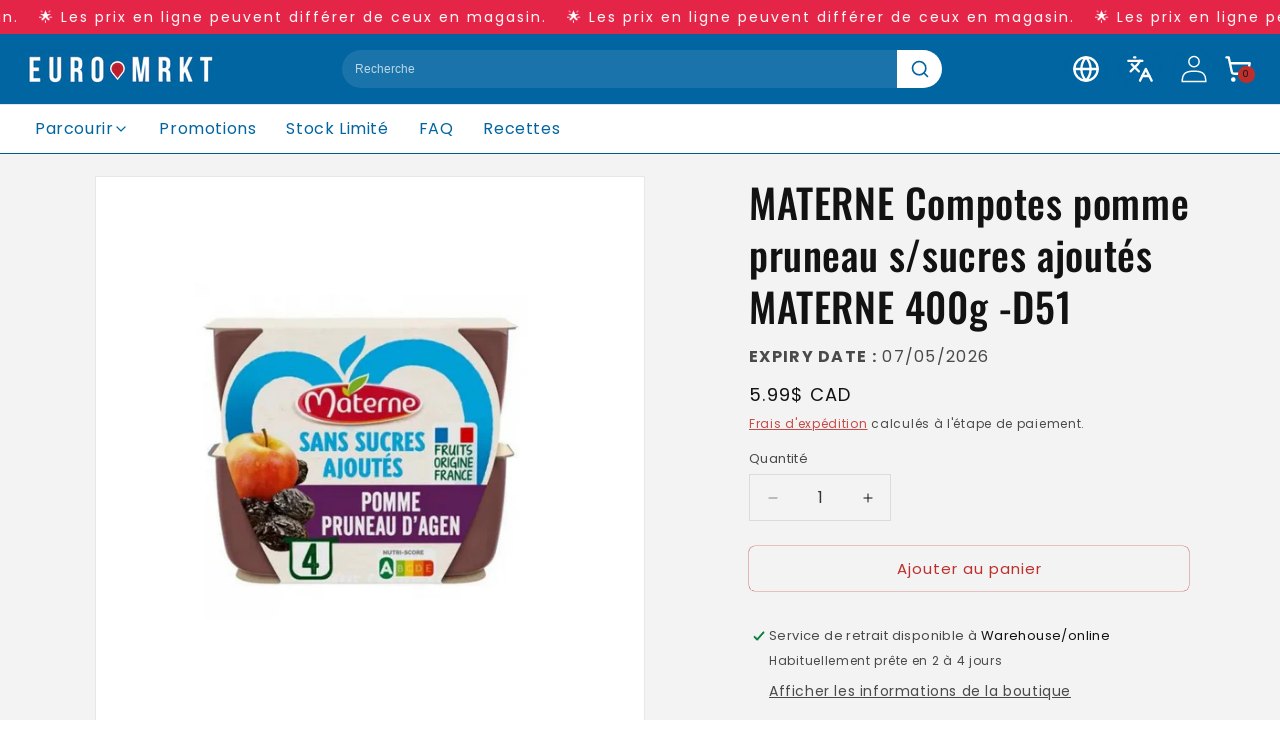

--- FILE ---
content_type: text/html; charset=utf-8
request_url: https://euro-market.ca/products/materne-compotes-pomme-pruneau-s-sucres-ajoutes-materne-400
body_size: 48330
content:
<!doctype html>
<html class="js" lang="fr">
  <head>
    <!-- Google Tag Manager -->
    <script>
      (function(w,d,s,l,i){w[l]=w[l]||[];w[l].push({'gtm.start':
      new Date().getTime(),event:'gtm.js'});var f=d.getElementsByTagName(s)[0],
      j=d.createElement(s),dl=l!='dataLayer'?'&l='+l:'';j.async=true;j.src=
      'https://www.googletagmanager.com/gtm.js?id='+i+dl;f.parentNode.insertBefore(j,f);
      })(window,document,'script','dataLayer','GTM-W5JSBGX2');
    </script>
    <!-- End Google Tag Manager -->
    <meta charset="utf-8">
    <meta http-equiv="X-UA-Compatible" content="IE=edge">
    <meta name="viewport" content="width=device-width,initial-scale=1">
    <meta name="theme-color" content="">
    <link rel="canonical" href="https://euro-market.ca/products/materne-compotes-pomme-pruneau-s-sucres-ajoutes-materne-400">
    
    
    
<link rel="icon" type="image/png" href="//euro-market.ca/cdn/shop/files/Untitled_design_74.png?crop=center&height=32&v=1751269335&width=32"><link rel="preconnect" href="https://fonts.shopifycdn.com" crossorigin><title>
      EURO MARKET | MATERNE Compotes pomme pruneau s/sucres ajoutés MATERNE 400g
 &ndash; Euro-Market</title>

    
      <meta name="description" content="Les Compotes pomme pruneau s/sucres ajoutés MATERNE sont disponibles au Canada sur euro-market.ca! Réservez les vôtres! Livraison rapide partout au Canada et ramassage gratuite à Montréal.">
    

    

<meta property="og:site_name" content="Euro-Market">
<meta property="og:url" content="https://euro-market.ca/products/materne-compotes-pomme-pruneau-s-sucres-ajoutes-materne-400">
<meta property="og:title" content="EURO MARKET | MATERNE Compotes pomme pruneau s/sucres ajoutés MATERNE 400g">
<meta property="og:type" content="product">
<meta property="og:description" content="Les Compotes pomme pruneau s/sucres ajoutés MATERNE sont disponibles au Canada sur euro-market.ca! Réservez les vôtres! Livraison rapide partout au Canada et ramassage gratuite à Montréal."><meta property="og:image" content="http://euro-market.ca/cdn/shop/files/EURO-MARKET-MATERNE-Compotes-pomme-pruneau-ssucres-ajoutes-MATERNE-400-g.png?v=1756671368">
  <meta property="og:image:secure_url" content="https://euro-market.ca/cdn/shop/files/EURO-MARKET-MATERNE-Compotes-pomme-pruneau-ssucres-ajoutes-MATERNE-400-g.png?v=1756671368">
  <meta property="og:image:width" content="2048">
  <meta property="og:image:height" content="2048"><meta property="og:price:amount" content="5.99">
  <meta property="og:price:currency" content="CAD"><meta name="twitter:card" content="summary_large_image">
<meta name="twitter:title" content="EURO MARKET | MATERNE Compotes pomme pruneau s/sucres ajoutés MATERNE 400g">
<meta name="twitter:description" content="Les Compotes pomme pruneau s/sucres ajoutés MATERNE sont disponibles au Canada sur euro-market.ca! Réservez les vôtres! Livraison rapide partout au Canada et ramassage gratuite à Montréal.">


    <script src="//euro-market.ca/cdn/shop/t/50/assets/constants.js?v=132983761750457495441749890143" defer="defer"></script>
    <script src="//euro-market.ca/cdn/shop/t/50/assets/pubsub.js?v=25310214064522200911749890144" defer="defer"></script>
    <script src="//euro-market.ca/cdn/shop/t/50/assets/global.js?v=184345515105158409801749890143" defer="defer"></script>
    <script src="//euro-market.ca/cdn/shop/t/50/assets/details-disclosure.js?v=13653116266235556501749890143" defer="defer"></script>
    <script src="//euro-market.ca/cdn/shop/t/50/assets/details-modal.js?v=25581673532751508451749890143" defer="defer"></script>
    <script src="//euro-market.ca/cdn/shop/t/50/assets/search-form.js?v=133129549252120666541749890144" defer="defer"></script><script src="//euro-market.ca/cdn/shop/t/50/assets/animations.js?v=88693664871331136111749890142" defer="defer"></script><script>window.performance && window.performance.mark && window.performance.mark('shopify.content_for_header.start');</script><meta name="google-site-verification" content="HN6qFiz9bsTxMha8g3xfFbdHmX40PZtRksQUsiaWqto">
<meta name="facebook-domain-verification" content="suabt1fgcj9vgwc7w92d1s25jofl9m">
<meta name="google-site-verification" content="ked0YjRpOtM2vfS3czYdbUhS0ZjWfMoWqKGmT57PESE">
<meta id="shopify-digital-wallet" name="shopify-digital-wallet" content="/54035546303/digital_wallets/dialog">
<meta name="shopify-checkout-api-token" content="1f56cecae099de22f947abb2f778d459">
<meta id="in-context-paypal-metadata" data-shop-id="54035546303" data-venmo-supported="false" data-environment="production" data-locale="fr_FR" data-paypal-v4="true" data-currency="CAD">
<link rel="alternate" hreflang="x-default" href="https://euro-market.ca/products/materne-compotes-pomme-pruneau-s-sucres-ajoutes-materne-400">
<link rel="alternate" hreflang="fr-CA" href="https://euro-market.ca/products/materne-compotes-pomme-pruneau-s-sucres-ajoutes-materne-400">
<link rel="alternate" hreflang="en-CA" href="https://euro-market.ca/en/products/materne-compotes-apple-prune-s-sugar-added-materne-400g">
<link rel="alternate" type="application/json+oembed" href="https://euro-market.ca/products/materne-compotes-pomme-pruneau-s-sucres-ajoutes-materne-400.oembed">
<script async="async" src="/checkouts/internal/preloads.js?locale=fr-CA"></script>
<link rel="preconnect" href="https://shop.app" crossorigin="anonymous">
<script async="async" src="https://shop.app/checkouts/internal/preloads.js?locale=fr-CA&shop_id=54035546303" crossorigin="anonymous"></script>
<script id="apple-pay-shop-capabilities" type="application/json">{"shopId":54035546303,"countryCode":"CA","currencyCode":"CAD","merchantCapabilities":["supports3DS"],"merchantId":"gid:\/\/shopify\/Shop\/54035546303","merchantName":"Euro-Market","requiredBillingContactFields":["postalAddress","email","phone"],"requiredShippingContactFields":["postalAddress","email","phone"],"shippingType":"shipping","supportedNetworks":["visa","masterCard","amex","discover","interac","jcb"],"total":{"type":"pending","label":"Euro-Market","amount":"1.00"},"shopifyPaymentsEnabled":true,"supportsSubscriptions":true}</script>
<script id="shopify-features" type="application/json">{"accessToken":"1f56cecae099de22f947abb2f778d459","betas":["rich-media-storefront-analytics"],"domain":"euro-market.ca","predictiveSearch":true,"shopId":54035546303,"locale":"fr"}</script>
<script>var Shopify = Shopify || {};
Shopify.shop = "euro-market-dev.myshopify.com";
Shopify.locale = "fr";
Shopify.currency = {"active":"CAD","rate":"1.0"};
Shopify.country = "CA";
Shopify.theme = {"name":"Dawn v1.1","id":150589210853,"schema_name":"Dawn","schema_version":"15.3.0","theme_store_id":887,"role":"main"};
Shopify.theme.handle = "null";
Shopify.theme.style = {"id":null,"handle":null};
Shopify.cdnHost = "euro-market.ca/cdn";
Shopify.routes = Shopify.routes || {};
Shopify.routes.root = "/";</script>
<script type="module">!function(o){(o.Shopify=o.Shopify||{}).modules=!0}(window);</script>
<script>!function(o){function n(){var o=[];function n(){o.push(Array.prototype.slice.apply(arguments))}return n.q=o,n}var t=o.Shopify=o.Shopify||{};t.loadFeatures=n(),t.autoloadFeatures=n()}(window);</script>
<script>
  window.ShopifyPay = window.ShopifyPay || {};
  window.ShopifyPay.apiHost = "shop.app\/pay";
  window.ShopifyPay.redirectState = null;
</script>
<script id="shop-js-analytics" type="application/json">{"pageType":"product"}</script>
<script defer="defer" async type="module" src="//euro-market.ca/cdn/shopifycloud/shop-js/modules/v2/client.init-shop-cart-sync_C9aZTsmn.fr.esm.js"></script>
<script defer="defer" async type="module" src="//euro-market.ca/cdn/shopifycloud/shop-js/modules/v2/chunk.common_bWgz0IHB.esm.js"></script>
<script type="module">
  await import("//euro-market.ca/cdn/shopifycloud/shop-js/modules/v2/client.init-shop-cart-sync_C9aZTsmn.fr.esm.js");
await import("//euro-market.ca/cdn/shopifycloud/shop-js/modules/v2/chunk.common_bWgz0IHB.esm.js");

  window.Shopify.SignInWithShop?.initShopCartSync?.({"fedCMEnabled":true,"windoidEnabled":true});

</script>
<script defer="defer" async type="module" src="//euro-market.ca/cdn/shopifycloud/shop-js/modules/v2/client.payment-terms_B7P9CQ-t.fr.esm.js"></script>
<script defer="defer" async type="module" src="//euro-market.ca/cdn/shopifycloud/shop-js/modules/v2/chunk.common_bWgz0IHB.esm.js"></script>
<script defer="defer" async type="module" src="//euro-market.ca/cdn/shopifycloud/shop-js/modules/v2/chunk.modal_iE-IN4ix.esm.js"></script>
<script type="module">
  await import("//euro-market.ca/cdn/shopifycloud/shop-js/modules/v2/client.payment-terms_B7P9CQ-t.fr.esm.js");
await import("//euro-market.ca/cdn/shopifycloud/shop-js/modules/v2/chunk.common_bWgz0IHB.esm.js");
await import("//euro-market.ca/cdn/shopifycloud/shop-js/modules/v2/chunk.modal_iE-IN4ix.esm.js");

  
</script>
<script>
  window.Shopify = window.Shopify || {};
  if (!window.Shopify.featureAssets) window.Shopify.featureAssets = {};
  window.Shopify.featureAssets['shop-js'] = {"shop-cart-sync":["modules/v2/client.shop-cart-sync_Lu2xB0nI.fr.esm.js","modules/v2/chunk.common_bWgz0IHB.esm.js"],"init-fed-cm":["modules/v2/client.init-fed-cm_BHY3XVMI.fr.esm.js","modules/v2/chunk.common_bWgz0IHB.esm.js"],"init-windoid":["modules/v2/client.init-windoid_DQt8Yj66.fr.esm.js","modules/v2/chunk.common_bWgz0IHB.esm.js"],"init-shop-email-lookup-coordinator":["modules/v2/client.init-shop-email-lookup-coordinator_-OaI8Mru.fr.esm.js","modules/v2/chunk.common_bWgz0IHB.esm.js"],"shop-toast-manager":["modules/v2/client.shop-toast-manager_WsmIdaTj.fr.esm.js","modules/v2/chunk.common_bWgz0IHB.esm.js"],"shop-button":["modules/v2/client.shop-button_Ds7QABx1.fr.esm.js","modules/v2/chunk.common_bWgz0IHB.esm.js"],"shop-login-button":["modules/v2/client.shop-login-button_DI2G5Rvm.fr.esm.js","modules/v2/chunk.common_bWgz0IHB.esm.js","modules/v2/chunk.modal_iE-IN4ix.esm.js"],"shop-cash-offers":["modules/v2/client.shop-cash-offers_CISSuUHO.fr.esm.js","modules/v2/chunk.common_bWgz0IHB.esm.js","modules/v2/chunk.modal_iE-IN4ix.esm.js"],"avatar":["modules/v2/client.avatar_BTnouDA3.fr.esm.js"],"init-shop-cart-sync":["modules/v2/client.init-shop-cart-sync_C9aZTsmn.fr.esm.js","modules/v2/chunk.common_bWgz0IHB.esm.js"],"init-shop-for-new-customer-accounts":["modules/v2/client.init-shop-for-new-customer-accounts_DnxSmG78.fr.esm.js","modules/v2/client.shop-login-button_DI2G5Rvm.fr.esm.js","modules/v2/chunk.common_bWgz0IHB.esm.js","modules/v2/chunk.modal_iE-IN4ix.esm.js"],"pay-button":["modules/v2/client.pay-button_rN6IpCKc.fr.esm.js","modules/v2/chunk.common_bWgz0IHB.esm.js"],"init-customer-accounts-sign-up":["modules/v2/client.init-customer-accounts-sign-up_CjjRqXoN.fr.esm.js","modules/v2/client.shop-login-button_DI2G5Rvm.fr.esm.js","modules/v2/chunk.common_bWgz0IHB.esm.js","modules/v2/chunk.modal_iE-IN4ix.esm.js"],"checkout-modal":["modules/v2/client.checkout-modal_CNe1AsNm.fr.esm.js","modules/v2/chunk.common_bWgz0IHB.esm.js","modules/v2/chunk.modal_iE-IN4ix.esm.js"],"init-customer-accounts":["modules/v2/client.init-customer-accounts_zFYpLkaF.fr.esm.js","modules/v2/client.shop-login-button_DI2G5Rvm.fr.esm.js","modules/v2/chunk.common_bWgz0IHB.esm.js","modules/v2/chunk.modal_iE-IN4ix.esm.js"],"lead-capture":["modules/v2/client.lead-capture_BoIJ9Gm3.fr.esm.js","modules/v2/chunk.common_bWgz0IHB.esm.js","modules/v2/chunk.modal_iE-IN4ix.esm.js"],"shop-follow-button":["modules/v2/client.shop-follow-button_D8cHgNw8.fr.esm.js","modules/v2/chunk.common_bWgz0IHB.esm.js","modules/v2/chunk.modal_iE-IN4ix.esm.js"],"shop-login":["modules/v2/client.shop-login_WgfU2Zbk.fr.esm.js","modules/v2/chunk.common_bWgz0IHB.esm.js","modules/v2/chunk.modal_iE-IN4ix.esm.js"],"payment-terms":["modules/v2/client.payment-terms_B7P9CQ-t.fr.esm.js","modules/v2/chunk.common_bWgz0IHB.esm.js","modules/v2/chunk.modal_iE-IN4ix.esm.js"]};
</script>
<script>(function() {
  var isLoaded = false;
  function asyncLoad() {
    if (isLoaded) return;
    isLoaded = true;
    var urls = ["https:\/\/metashop.dolphinsuite.com\/ow_static\/plugins\/biolink\/js\/clicktracking.js?t=1698760000\u0026shop=euro-market-dev.myshopify.com","https:\/\/static.klaviyo.com\/onsite\/js\/UATxhX\/klaviyo.js?company_id=UATxhX\u0026shop=euro-market-dev.myshopify.com","https:\/\/cdn.shopify.com\/s\/files\/1\/0540\/3554\/6303\/files\/shopney-app-banner.js?v=1733402944\u0026shop=euro-market-dev.myshopify.com","https:\/\/static2.rapidsearch.dev\/resultpage.js?shop=euro-market-dev.myshopify.com","\/\/cdn.shopify.com\/proxy\/5b81fd944c239680cabbfc8ad1c8d99de91959e559082f68fff92192f6724fd6\/api.goaffpro.com\/loader.js?shop=euro-market-dev.myshopify.com\u0026sp-cache-control=cHVibGljLCBtYXgtYWdlPTkwMA"];
    for (var i = 0; i < urls.length; i++) {
      var s = document.createElement('script');
      s.type = 'text/javascript';
      s.async = true;
      s.src = urls[i];
      var x = document.getElementsByTagName('script')[0];
      x.parentNode.insertBefore(s, x);
    }
  };
  if(window.attachEvent) {
    window.attachEvent('onload', asyncLoad);
  } else {
    window.addEventListener('load', asyncLoad, false);
  }
})();</script>
<script id="__st">var __st={"a":54035546303,"offset":-18000,"reqid":"429d244a-72ce-4bf4-96a3-6182d2edf143-1763312021","pageurl":"euro-market.ca\/products\/materne-compotes-pomme-pruneau-s-sucres-ajoutes-materne-400","u":"216a4b0ec74a","p":"product","rtyp":"product","rid":8320816185573};</script>
<script>window.ShopifyPaypalV4VisibilityTracking = true;</script>
<script id="captcha-bootstrap">!function(){'use strict';const t='contact',e='account',n='new_comment',o=[[t,t],['blogs',n],['comments',n],[t,'customer']],c=[[e,'customer_login'],[e,'guest_login'],[e,'recover_customer_password'],[e,'create_customer']],r=t=>t.map((([t,e])=>`form[action*='/${t}']:not([data-nocaptcha='true']) input[name='form_type'][value='${e}']`)).join(','),a=t=>()=>t?[...document.querySelectorAll(t)].map((t=>t.form)):[];function s(){const t=[...o],e=r(t);return a(e)}const i='password',u='form_key',d=['recaptcha-v3-token','g-recaptcha-response','h-captcha-response',i],f=()=>{try{return window.sessionStorage}catch{return}},m='__shopify_v',_=t=>t.elements[u];function p(t,e,n=!1){try{const o=window.sessionStorage,c=JSON.parse(o.getItem(e)),{data:r}=function(t){const{data:e,action:n}=t;return t[m]||n?{data:e,action:n}:{data:t,action:n}}(c);for(const[e,n]of Object.entries(r))t.elements[e]&&(t.elements[e].value=n);n&&o.removeItem(e)}catch(o){console.error('form repopulation failed',{error:o})}}const l='form_type',E='cptcha';function T(t){t.dataset[E]=!0}const w=window,h=w.document,L='Shopify',v='ce_forms',y='captcha';let A=!1;((t,e)=>{const n=(g='f06e6c50-85a8-45c8-87d0-21a2b65856fe',I='https://cdn.shopify.com/shopifycloud/storefront-forms-hcaptcha/ce_storefront_forms_captcha_hcaptcha.v1.5.2.iife.js',D={infoText:'Protégé par hCaptcha',privacyText:'Confidentialité',termsText:'Conditions'},(t,e,n)=>{const o=w[L][v],c=o.bindForm;if(c)return c(t,g,e,D).then(n);var r;o.q.push([[t,g,e,D],n]),r=I,A||(h.body.append(Object.assign(h.createElement('script'),{id:'captcha-provider',async:!0,src:r})),A=!0)});var g,I,D;w[L]=w[L]||{},w[L][v]=w[L][v]||{},w[L][v].q=[],w[L][y]=w[L][y]||{},w[L][y].protect=function(t,e){n(t,void 0,e),T(t)},Object.freeze(w[L][y]),function(t,e,n,w,h,L){const[v,y,A,g]=function(t,e,n){const i=e?o:[],u=t?c:[],d=[...i,...u],f=r(d),m=r(i),_=r(d.filter((([t,e])=>n.includes(e))));return[a(f),a(m),a(_),s()]}(w,h,L),I=t=>{const e=t.target;return e instanceof HTMLFormElement?e:e&&e.form},D=t=>v().includes(t);t.addEventListener('submit',(t=>{const e=I(t);if(!e)return;const n=D(e)&&!e.dataset.hcaptchaBound&&!e.dataset.recaptchaBound,o=_(e),c=g().includes(e)&&(!o||!o.value);(n||c)&&t.preventDefault(),c&&!n&&(function(t){try{if(!f())return;!function(t){const e=f();if(!e)return;const n=_(t);if(!n)return;const o=n.value;o&&e.removeItem(o)}(t);const e=Array.from(Array(32),(()=>Math.random().toString(36)[2])).join('');!function(t,e){_(t)||t.append(Object.assign(document.createElement('input'),{type:'hidden',name:u})),t.elements[u].value=e}(t,e),function(t,e){const n=f();if(!n)return;const o=[...t.querySelectorAll(`input[type='${i}']`)].map((({name:t})=>t)),c=[...d,...o],r={};for(const[a,s]of new FormData(t).entries())c.includes(a)||(r[a]=s);n.setItem(e,JSON.stringify({[m]:1,action:t.action,data:r}))}(t,e)}catch(e){console.error('failed to persist form',e)}}(e),e.submit())}));const S=(t,e)=>{t&&!t.dataset[E]&&(n(t,e.some((e=>e===t))),T(t))};for(const o of['focusin','change'])t.addEventListener(o,(t=>{const e=I(t);D(e)&&S(e,y())}));const B=e.get('form_key'),M=e.get(l),P=B&&M;t.addEventListener('DOMContentLoaded',(()=>{const t=y();if(P)for(const e of t)e.elements[l].value===M&&p(e,B);[...new Set([...A(),...v().filter((t=>'true'===t.dataset.shopifyCaptcha))])].forEach((e=>S(e,t)))}))}(h,new URLSearchParams(w.location.search),n,t,e,['guest_login'])})(!0,!0)}();</script>
<script integrity="sha256-52AcMU7V7pcBOXWImdc/TAGTFKeNjmkeM1Pvks/DTgc=" data-source-attribution="shopify.loadfeatures" defer="defer" src="//euro-market.ca/cdn/shopifycloud/storefront/assets/storefront/load_feature-81c60534.js" crossorigin="anonymous"></script>
<script crossorigin="anonymous" defer="defer" src="//euro-market.ca/cdn/shopifycloud/storefront/assets/shopify_pay/storefront-65b4c6d7.js?v=20250812"></script>
<script data-source-attribution="shopify.dynamic_checkout.dynamic.init">var Shopify=Shopify||{};Shopify.PaymentButton=Shopify.PaymentButton||{isStorefrontPortableWallets:!0,init:function(){window.Shopify.PaymentButton.init=function(){};var t=document.createElement("script");t.src="https://euro-market.ca/cdn/shopifycloud/portable-wallets/latest/portable-wallets.fr.js",t.type="module",document.head.appendChild(t)}};
</script>
<script data-source-attribution="shopify.dynamic_checkout.buyer_consent">
  function portableWalletsHideBuyerConsent(e){var t=document.getElementById("shopify-buyer-consent"),n=document.getElementById("shopify-subscription-policy-button");t&&n&&(t.classList.add("hidden"),t.setAttribute("aria-hidden","true"),n.removeEventListener("click",e))}function portableWalletsShowBuyerConsent(e){var t=document.getElementById("shopify-buyer-consent"),n=document.getElementById("shopify-subscription-policy-button");t&&n&&(t.classList.remove("hidden"),t.removeAttribute("aria-hidden"),n.addEventListener("click",e))}window.Shopify?.PaymentButton&&(window.Shopify.PaymentButton.hideBuyerConsent=portableWalletsHideBuyerConsent,window.Shopify.PaymentButton.showBuyerConsent=portableWalletsShowBuyerConsent);
</script>
<script>
  function portableWalletsCleanup(e){e&&e.src&&console.error("Failed to load portable wallets script "+e.src);var t=document.querySelectorAll("shopify-accelerated-checkout .shopify-payment-button__skeleton, shopify-accelerated-checkout-cart .wallet-cart-button__skeleton"),e=document.getElementById("shopify-buyer-consent");for(let e=0;e<t.length;e++)t[e].remove();e&&e.remove()}function portableWalletsNotLoadedAsModule(e){e instanceof ErrorEvent&&"string"==typeof e.message&&e.message.includes("import.meta")&&"string"==typeof e.filename&&e.filename.includes("portable-wallets")&&(window.removeEventListener("error",portableWalletsNotLoadedAsModule),window.Shopify.PaymentButton.failedToLoad=e,"loading"===document.readyState?document.addEventListener("DOMContentLoaded",window.Shopify.PaymentButton.init):window.Shopify.PaymentButton.init())}window.addEventListener("error",portableWalletsNotLoadedAsModule);
</script>

<script type="module" src="https://euro-market.ca/cdn/shopifycloud/portable-wallets/latest/portable-wallets.fr.js" onError="portableWalletsCleanup(this)" crossorigin="anonymous"></script>
<script nomodule>
  document.addEventListener("DOMContentLoaded", portableWalletsCleanup);
</script>

<link id="shopify-accelerated-checkout-styles" rel="stylesheet" media="screen" href="https://euro-market.ca/cdn/shopifycloud/portable-wallets/latest/accelerated-checkout-backwards-compat.css" crossorigin="anonymous">
<style id="shopify-accelerated-checkout-cart">
        #shopify-buyer-consent {
  margin-top: 1em;
  display: inline-block;
  width: 100%;
}

#shopify-buyer-consent.hidden {
  display: none;
}

#shopify-subscription-policy-button {
  background: none;
  border: none;
  padding: 0;
  text-decoration: underline;
  font-size: inherit;
  cursor: pointer;
}

#shopify-subscription-policy-button::before {
  box-shadow: none;
}

      </style>

<script>window.performance && window.performance.mark && window.performance.mark('shopify.content_for_header.end');</script>


    <style data-shopify>
              @font-face {
  font-family: Poppins;
  font-weight: 400;
  font-style: normal;
  font-display: swap;
  src: url("//euro-market.ca/cdn/fonts/poppins/poppins_n4.0ba78fa5af9b0e1a374041b3ceaadf0a43b41362.woff2") format("woff2"),
       url("//euro-market.ca/cdn/fonts/poppins/poppins_n4.214741a72ff2596839fc9760ee7a770386cf16ca.woff") format("woff");
}

              @font-face {
  font-family: Poppins;
  font-weight: 700;
  font-style: normal;
  font-display: swap;
  src: url("//euro-market.ca/cdn/fonts/poppins/poppins_n7.56758dcf284489feb014a026f3727f2f20a54626.woff2") format("woff2"),
       url("//euro-market.ca/cdn/fonts/poppins/poppins_n7.f34f55d9b3d3205d2cd6f64955ff4b36f0cfd8da.woff") format("woff");
}

              @font-face {
  font-family: Poppins;
  font-weight: 400;
  font-style: italic;
  font-display: swap;
  src: url("//euro-market.ca/cdn/fonts/poppins/poppins_i4.846ad1e22474f856bd6b81ba4585a60799a9f5d2.woff2") format("woff2"),
       url("//euro-market.ca/cdn/fonts/poppins/poppins_i4.56b43284e8b52fc64c1fd271f289a39e8477e9ec.woff") format("woff");
}

              @font-face {
  font-family: Poppins;
  font-weight: 700;
  font-style: italic;
  font-display: swap;
  src: url("//euro-market.ca/cdn/fonts/poppins/poppins_i7.42fd71da11e9d101e1e6c7932199f925f9eea42d.woff2") format("woff2"),
       url("//euro-market.ca/cdn/fonts/poppins/poppins_i7.ec8499dbd7616004e21155106d13837fff4cf556.woff") format("woff");
}

              @font-face {
  font-family: Oswald;
  font-weight: 500;
  font-style: normal;
  font-display: swap;
  src: url("//euro-market.ca/cdn/fonts/oswald/oswald_n5.8ad4910bfdb43e150746ef7aa67f3553e3abe8e2.woff2") format("woff2"),
       url("//euro-market.ca/cdn/fonts/oswald/oswald_n5.93ee52108163c48c91111cf33b0a57021467b66e.woff") format("woff");
}


              
                :root,
                .color-scheme-1 {
                  --color-background: 255,255,255;
                
                  --gradient-background: #ffffff;
                

                

                --color-foreground: 0,101,161;
                --color-background-contrast: 191,191,191;
                --color-shadow: 18,18,18;
                --color-button: 189,47,44;
                --color-button-text: 18,18,18;
                --color-secondary-button: 255,255,255;
                --color-secondary-button-text: 0,101,161;
                --color-link: 0,101,161;
                --color-badge-foreground: 0,101,161;
                --color-badge-background: 255,255,255;
                --color-badge-border: 0,101,161;
                --payment-terms-background-color: rgb(255 255 255);
              }
              
                
                .color-scheme-2 {
                  --color-background: 243,243,243;
                
                  --gradient-background: #f3f3f3;
                

                

                --color-foreground: 18,18,18;
                --color-background-contrast: 179,179,179;
                --color-shadow: 18,18,18;
                --color-button: 18,18,18;
                --color-button-text: 243,243,243;
                --color-secondary-button: 243,243,243;
                --color-secondary-button-text: 18,18,18;
                --color-link: 18,18,18;
                --color-badge-foreground: 18,18,18;
                --color-badge-background: 243,243,243;
                --color-badge-border: 18,18,18;
                --payment-terms-background-color: rgb(243 243 243);
              }
              
                
                .color-scheme-3 {
                  --color-background: 36,40,51;
                
                  --gradient-background: #242833;
                

                

                --color-foreground: 255,255,255;
                --color-background-contrast: 47,52,66;
                --color-shadow: 18,18,18;
                --color-button: 255,255,255;
                --color-button-text: 0,0,0;
                --color-secondary-button: 36,40,51;
                --color-secondary-button-text: 255,255,255;
                --color-link: 255,255,255;
                --color-badge-foreground: 255,255,255;
                --color-badge-background: 36,40,51;
                --color-badge-border: 255,255,255;
                --payment-terms-background-color: rgb(36 40 51);
              }
              
                
                .color-scheme-4 {
                  --color-background: 18,18,18;
                
                  --gradient-background: #121212;
                

                

                --color-foreground: 255,255,255;
                --color-background-contrast: 146,146,146;
                --color-shadow: 18,18,18;
                --color-button: 255,255,255;
                --color-button-text: 18,18,18;
                --color-secondary-button: 18,18,18;
                --color-secondary-button-text: 255,255,255;
                --color-link: 255,255,255;
                --color-badge-foreground: 255,255,255;
                --color-badge-background: 18,18,18;
                --color-badge-border: 255,255,255;
                --payment-terms-background-color: rgb(18 18 18);
              }
              
                
                .color-scheme-5 {
                  --color-background: 0,101,161;
                
                  --gradient-background: #0065a1;
                

                

                --color-foreground: 255,255,255;
                --color-background-contrast: 0,21,33;
                --color-shadow: 18,18,18;
                --color-button: 255,255,255;
                --color-button-text: 51,79,180;
                --color-secondary-button: 0,101,161;
                --color-secondary-button-text: 255,255,255;
                --color-link: 255,255,255;
                --color-badge-foreground: 255,255,255;
                --color-badge-background: 0,101,161;
                --color-badge-border: 255,255,255;
                --payment-terms-background-color: rgb(0 101 161);
              }
              
                
                .color-scheme-60c6630c-e95a-45ba-9d4e-92aa3c3f5108 {
                  --color-background: 255,255,255;
                
                  --gradient-background: #ffffff;
                

                

                --color-foreground: 18,18,18;
                --color-background-contrast: 191,191,191;
                --color-shadow: 18,18,18;
                --color-button: 0,101,161;
                --color-button-text: 255,255,255;
                --color-secondary-button: 255,255,255;
                --color-secondary-button-text: 0,101,161;
                --color-link: 0,101,161;
                --color-badge-foreground: 18,18,18;
                --color-badge-background: 255,255,255;
                --color-badge-border: 18,18,18;
                --payment-terms-background-color: rgb(255 255 255);
              }
              
                
                .color-scheme-b329f518-d02e-495c-9f4f-eb24a176c859 {
                  --color-background: 189,47,44;
                
                  --gradient-background: #bd2f2c;
                

                

                --color-foreground: 255,255,255;
                --color-background-contrast: 86,21,20;
                --color-shadow: 18,18,18;
                --color-button: 18,18,18;
                --color-button-text: 255,255,255;
                --color-secondary-button: 189,47,44;
                --color-secondary-button-text: 18,18,18;
                --color-link: 18,18,18;
                --color-badge-foreground: 255,255,255;
                --color-badge-background: 189,47,44;
                --color-badge-border: 255,255,255;
                --payment-terms-background-color: rgb(189 47 44);
              }
              
                
                .color-scheme-a5fa34b4-5c91-4757-9cd0-2076446aef76 {
                  --color-background: 243,243,243;
                
                  --gradient-background: #f3f3f3;
                

                

                --color-foreground: 18,18,18;
                --color-background-contrast: 179,179,179;
                --color-shadow: 18,18,18;
                --color-button: 189,47,44;
                --color-button-text: 255,255,255;
                --color-secondary-button: 243,243,243;
                --color-secondary-button-text: 189,47,44;
                --color-link: 189,47,44;
                --color-badge-foreground: 18,18,18;
                --color-badge-background: 243,243,243;
                --color-badge-border: 18,18,18;
                --payment-terms-background-color: rgb(243 243 243);
              }
              

              body, .color-scheme-1, .color-scheme-2, .color-scheme-3, .color-scheme-4, .color-scheme-5, .color-scheme-60c6630c-e95a-45ba-9d4e-92aa3c3f5108, .color-scheme-b329f518-d02e-495c-9f4f-eb24a176c859, .color-scheme-a5fa34b4-5c91-4757-9cd0-2076446aef76 {
                color: rgba(var(--color-foreground), 0.75);
                background-color: rgb(var(--color-background));
              }

              :root {
                --font-body-family: Poppins, sans-serif;
                --font-body-style: normal;
                --font-body-weight: 400;
                --font-body-weight-bold: 700;

                --font-heading-family: Oswald, sans-serif;
                --font-heading-style: normal;
                --font-heading-weight: 500;

                --font-body-scale: 1.0;
                --font-heading-scale: 1.0;

                --media-padding: px;
                --media-border-opacity: 0.05;
                --media-border-width: 1px;
                --media-radius: 0px;
                --media-shadow-opacity: 0.0;
                --media-shadow-horizontal-offset: 0px;
                --media-shadow-vertical-offset: 4px;
                --media-shadow-blur-radius: 5px;
                --media-shadow-visible: 0;

                --page-width: 140rem;
                --page-width-margin: 0rem;

                --product-card-image-padding: 0.4rem;
                --product-card-corner-radius: 1.0rem;
                --product-card-text-alignment: left;
                --product-card-border-width: 0.1rem;
                --product-card-border-opacity: 0.1;
                --product-card-shadow-opacity: 0.2;
                --product-card-shadow-visible: 1;
                --product-card-shadow-horizontal-offset: 0.0rem;
                --product-card-shadow-vertical-offset: 0.4rem;
                --product-card-shadow-blur-radius: 0.5rem;

                --collection-card-image-padding: 0.0rem;
                --collection-card-corner-radius: 0.0rem;
                --collection-card-text-alignment: left;
                --collection-card-border-width: 0.0rem;
                --collection-card-border-opacity: 0.1;
                --collection-card-shadow-opacity: 0.0;
                --collection-card-shadow-visible: 0;
                --collection-card-shadow-horizontal-offset: 0.0rem;
                --collection-card-shadow-vertical-offset: 0.4rem;
                --collection-card-shadow-blur-radius: 0.5rem;

                --blog-card-image-padding: 0.0rem;
                --blog-card-corner-radius: 0.0rem;
                --blog-card-text-alignment: left;
                --blog-card-border-width: 0.0rem;
                --blog-card-border-opacity: 0.1;
                --blog-card-shadow-opacity: 0.0;
                --blog-card-shadow-visible: 0;
                --blog-card-shadow-horizontal-offset: 0.0rem;
                --blog-card-shadow-vertical-offset: 0.4rem;
                --blog-card-shadow-blur-radius: 0.5rem;

                --badge-corner-radius: 4.0rem;

                --popup-border-width: 1px;
                --popup-border-opacity: 0.1;
                --popup-corner-radius: 0px;
                --popup-shadow-opacity: 0.05;
                --popup-shadow-horizontal-offset: 0px;
                --popup-shadow-vertical-offset: 4px;
                --popup-shadow-blur-radius: 5px;

                --drawer-border-width: 1px;
                --drawer-border-opacity: 0.1;
                --drawer-shadow-opacity: 0.0;
                --drawer-shadow-horizontal-offset: 0px;
                --drawer-shadow-vertical-offset: 4px;
                --drawer-shadow-blur-radius: 5px;

                --spacing-sections-desktop: 0px;
                --spacing-sections-mobile: 0px;

                --grid-desktop-vertical-spacing: 20px;
                --grid-desktop-horizontal-spacing: 20px;
                --grid-mobile-vertical-spacing: 10px;
                --grid-mobile-horizontal-spacing: 10px;

                --text-boxes-border-opacity: 0.1;
                --text-boxes-border-width: 0px;
                --text-boxes-radius: 0px;
                --text-boxes-shadow-opacity: 0.0;
                --text-boxes-shadow-visible: 0;
                --text-boxes-shadow-horizontal-offset: 0px;
                --text-boxes-shadow-vertical-offset: 4px;
                --text-boxes-shadow-blur-radius: 5px;

                --buttons-radius: 6px;
                --buttons-radius-outset: 6px;
                --buttons-border-width: 0px;
                --buttons-border-opacity: 1.0;
                --buttons-shadow-opacity: 0.0;
                --buttons-shadow-visible: 0;
                --buttons-shadow-horizontal-offset: 0px;
                --buttons-shadow-vertical-offset: 4px;
                --buttons-shadow-blur-radius: 5px;
                --buttons-border-offset: 0.3px;

                --inputs-radius: 0px;
                --inputs-border-width: 1px;
                --inputs-border-opacity: 0.1;
                --inputs-shadow-opacity: 0.0;
                --inputs-shadow-horizontal-offset: 0px;
                --inputs-margin-offset: 0px;
                --inputs-shadow-vertical-offset: 0px;
                --inputs-shadow-blur-radius: 5px;
                --inputs-radius-outset: 0px;

                --variant-pills-radius: 40px;
                --variant-pills-border-width: 1px;
                --variant-pills-border-opacity: 0.55;
                --variant-pills-shadow-opacity: 0.0;
                --variant-pills-shadow-horizontal-offset: 0px;
                --variant-pills-shadow-vertical-offset: 4px;
                --variant-pills-shadow-blur-radius: 5px;
              }

              *,
              *::before,
              *::after {
                box-sizing: inherit;
              }

              html {
                box-sizing: border-box;
                font-size: calc(var(--font-body-scale) * 62.5%);
                height: 100%;
              }

              body {
                display: grid;
                grid-template-rows: auto auto 1fr auto;
                grid-template-columns: 100%;
                min-height: 100%;
                margin: 0;
                font-size: 1.5rem;
                letter-spacing: 0.06rem;
                line-height: calc(1 + 0.8 / var(--font-body-scale));
                font-family: var(--font-body-family);
                font-style: var(--font-body-style);
                font-weight: var(--font-body-weight);
              }
        .header-icons svg, .hamburger-icon svg, .close-icon svg {
            width: 28px;
            height: 28px;
        }
        svg{
              width: 16;
      height: 16;
        }
              @media screen and (min-width: 750px) {
                body {
                  font-size: 1.6rem;
                }
              }
    </style>

    <link href="//euro-market.ca/cdn/shop/t/50/assets/base.css?v=69262682268567569181760110886" rel="stylesheet" type="text/css" media="all" />
    <link href="//euro-market.ca/cdn/shop/t/50/assets/header-style.css?v=21002575729745713541752493320" rel="stylesheet" type="text/css" media="all" />
    <link rel="stylesheet" href="//euro-market.ca/cdn/shop/t/50/assets/component-cart-items.css?v=123238115697927560811749890142" media="print" onload="this.media='all'">
    <link
      rel="stylesheet"
      href="https://cdnjs.cloudflare.com/ajax/libs/font-awesome/6.0.0/css/all.min.css"
      integrity="sha512-9usAa10IRO0HhonpyAIVpjrylPvoDwiPUiKdWk5t3PyolY1cOd4DSE0Ga+ri4AuTroPR5aQvXU9xC6qOPnzFeg=="
      crossorigin="anonymous"
      referrerpolicy="no-referrer"
    ><link href="//euro-market.ca/cdn/shop/t/50/assets/component-cart-drawer.css?v=112801333748515159671749890142" rel="stylesheet" type="text/css" media="all" />
      <link href="//euro-market.ca/cdn/shop/t/50/assets/component-cart.css?v=164708765130180853531749890142" rel="stylesheet" type="text/css" media="all" />
      <link href="//euro-market.ca/cdn/shop/t/50/assets/component-totals.css?v=15906652033866631521749890143" rel="stylesheet" type="text/css" media="all" />
      <link href="//euro-market.ca/cdn/shop/t/50/assets/component-price.css?v=70172745017360139101749890143" rel="stylesheet" type="text/css" media="all" />
      <link href="//euro-market.ca/cdn/shop/t/50/assets/component-discounts.css?v=152760482443307489271749890142" rel="stylesheet" type="text/css" media="all" />

      <link rel="preload" as="font" href="//euro-market.ca/cdn/fonts/poppins/poppins_n4.0ba78fa5af9b0e1a374041b3ceaadf0a43b41362.woff2" type="font/woff2" crossorigin>
      

      <link rel="preload" as="font" href="//euro-market.ca/cdn/fonts/oswald/oswald_n5.8ad4910bfdb43e150746ef7aa67f3553e3abe8e2.woff2" type="font/woff2" crossorigin>
      
<link href="//euro-market.ca/cdn/shop/t/50/assets/component-localization-form.css?v=170315343355214948141749890143" rel="stylesheet" type="text/css" media="all" />
      <script src="//euro-market.ca/cdn/shop/t/50/assets/localization-form.js?v=144176611646395275351749890144" defer="defer"></script><link
        rel="stylesheet"
        href="//euro-market.ca/cdn/shop/t/50/assets/component-predictive-search.css?v=118923337488134913561749890143"
        media="print"
        onload="this.media='all'"
      ><script>
      if (Shopify.designMode) {
        document.documentElement.classList.add('shopify-design-mode');
      }
    </script>
    <!-- Add Swiper JS -->
    <link rel="stylesheet" href="https://cdn.jsdelivr.net/npm/swiper@11/swiper-bundle.min.css">
    <script src="https://cdn.jsdelivr.net/npm/swiper@11/swiper-bundle.min.js"></script>
    


  <script type="text/javascript">
    window.RapidSearchAdmin = false;
  </script>


  <!-- BEGIN app block: shopify://apps/dakaas-antitheft/blocks/app-embed/692a8b95-ef22-4bf6-825d-0cc7385ef417 --><!-- BEGIN app snippet: protectorapp -->

<script id="dakaas-protector-snippets">
  
    
      window.dakaasprotector = {"_id":"689bb2ebbb56e3699b6c4686","shopUrl":"euro-market-dev.myshopify.com","option":"pop","customeMsg":{"title":"402","message":"Access denied ! you are not authorized to access this site"},"redirectUrl":"https:\/\/apps.shopify.com\/store-shield","showAlert":false,"showBrand":false,"laptop":{"proText":true,"proImages":false,"disRightClick":true,"disShortCuts":true,"proSaveimg":false,"proVideoimg":false,"proInspect":false},"mobile":{"proText":true,"proImages":false,"disRightClick":true},"adminLink":"Euro-Market","isLog":false,"shopName":"","isVpnBlock":false,"countryData":[],"customLegalMsg":"","blockIp":false,"blockIpAdd":[],"whiteListIpAdd":[],"createdAt":"2025-08-12T21:32:27.572Z","updatedAt":"2025-08-12T21:32:59.994Z","__v":0,"userId":"689bb0c2d1e0875887e0a003"};
    
  
</script>
<!-- END app snippet -->




<!-- END app block --><!-- BEGIN app block: shopify://apps/foxkit-sales-boost/blocks/foxkit-theme-helper/13f41957-6b79-47c1-99a2-e52431f06fff -->
<style data-shopify>
  
  :root {
  	--foxkit-border-radius-btn: 4px;
  	--foxkit-height-btn: 45px;
  	--foxkit-btn-primary-bg: #212121;
  	--foxkit-btn-primary-text: #FFFFFF;
  	--foxkit-btn-primary-hover-bg: #000000;
  	--foxkit-btn-primary-hover-text: #FFFFFF;
  	--foxkit-btn-secondary-bg: #FFFFFF;
  	--foxkit-btn-secondary-text: #000000;
  	--foxkit-btn-secondary-hover-bg: #000000;
  	--foxkit-btn-secondary-hover-text: #FFFFFF;
  	--foxkit-text-color: #666666;
  	--foxkit-heading-text-color: #000000;
  	--foxkit-prices-color: #000000;
  	--foxkit-badge-color: #DA3F3F;
  	--foxkit-border-color: #ebebeb;
  }
  
  .foxkit-critical-hidden {
  	display: none !important;
  }
</style>
<script>
   var ShopifyRootUrl = "\/";
   var _useRootBaseUrl = null
   window.FoxKitThemeHelperEnabled = true;
   window.FoxKitPlugins = window.FoxKitPlugins || {}
   window.FoxKitStrings = window.FoxKitStrings || {}
   window.FoxKitAssets = window.FoxKitAssets || {}
   window.FoxKitModules = window.FoxKitModules || {}
   window.FoxKitSettings = {
     discountPrefix: "FX",
     showWaterMark: true,
     multipleLanguages: null,
     primaryLocale: true,
     combineWithProductDiscounts: true,
     enableAjaxAtc: true,
     discountApplyBy: "shopify_functions",
     foxKitBaseUrl: "foxkit.app",
     shopDomain: "https:\/\/euro-market.ca",
     baseUrl: _useRootBaseUrl ? "/" : ShopifyRootUrl.endsWith('/') ? ShopifyRootUrl : ShopifyRootUrl + '/',
     currencyCode: "CAD",
     moneyFormat: !!window.MinimogTheme ? window.MinimogSettings.money_format : "{{amount}}$",
     moneyWithCurrencyFormat: "{{amount}}$ CAD",
     template: "product",
     templateName: "product",
     optimizePerformance: false,product: Object.assign({"id":8320816185573,"title":"MATERNE Compotes pomme pruneau s\/sucres ajoutés MATERNE 400g -D51","handle":"materne-compotes-pomme-pruneau-s-sucres-ajoutes-materne-400","description":"\u003cp\u003eLaissez vous tenter par 0% de sucres ajoutés*, 100% plaisir ! parce que la santé passe aussi par l alimentation, materne s engage à vous offrir le meilleur des fruits. c est la raison pour laquelle nous vous proposons cette recette sans sucres ajoutés* (*conformément à la réglementation. contient des sucres naturellement présents). ce produit est élaboré avec des fruits 100% français, les pommes étant en plus issues de vergers écoresponsables.\u003c\/p\u003e","published_at":"2025-08-11T20:13:07-04:00","created_at":"2023-07-28T17:18:01-04:00","vendor":"07\/05\/2026","type":"Confitures, Compotes, et Crèmes","tags":["Compotes salades de fruits et crèmes dessert","MATERNE","Épicerie sucrée"],"price":599,"price_min":599,"price_max":599,"available":true,"price_varies":false,"compare_at_price":null,"compare_at_price_min":0,"compare_at_price_max":0,"compare_at_price_varies":false,"variants":[{"id":44165160042725,"title":"Default Title","option1":"Default Title","option2":null,"option3":null,"sku":"3021760291047","requires_shipping":true,"taxable":false,"featured_image":null,"available":true,"name":"MATERNE Compotes pomme pruneau s\/sucres ajoutés MATERNE 400g -D51","public_title":null,"options":["Default Title"],"price":599,"weight":400,"compare_at_price":null,"inventory_management":"shopify","barcode":"3021760291047","requires_selling_plan":false,"selling_plan_allocations":[]}],"images":["\/\/euro-market.ca\/cdn\/shop\/files\/EURO-MARKET-MATERNE-Compotes-pomme-pruneau-ssucres-ajoutes-MATERNE-400-g.png?v=1756671368"],"featured_image":"\/\/euro-market.ca\/cdn\/shop\/files\/EURO-MARKET-MATERNE-Compotes-pomme-pruneau-ssucres-ajoutes-MATERNE-400-g.png?v=1756671368","options":["Title"],"media":[{"alt":null,"id":37663157944549,"position":1,"preview_image":{"aspect_ratio":1.0,"height":2048,"width":2048,"src":"\/\/euro-market.ca\/cdn\/shop\/files\/EURO-MARKET-MATERNE-Compotes-pomme-pruneau-ssucres-ajoutes-MATERNE-400-g.png?v=1756671368"},"aspect_ratio":1.0,"height":2048,"media_type":"image","src":"\/\/euro-market.ca\/cdn\/shop\/files\/EURO-MARKET-MATERNE-Compotes-pomme-pruneau-ssucres-ajoutes-MATERNE-400-g.png?v=1756671368","width":2048}],"requires_selling_plan":false,"selling_plan_groups":[],"content":"\u003cp\u003eLaissez vous tenter par 0% de sucres ajoutés*, 100% plaisir ! parce que la santé passe aussi par l alimentation, materne s engage à vous offrir le meilleur des fruits. c est la raison pour laquelle nous vous proposons cette recette sans sucres ajoutés* (*conformément à la réglementation. contient des sucres naturellement présents). ce produit est élaboré avec des fruits 100% français, les pommes étant en plus issues de vergers écoresponsables.\u003c\/p\u003e"}, {
       variants: [{"id":44165160042725,"title":"Default Title","option1":"Default Title","option2":null,"option3":null,"sku":"3021760291047","requires_shipping":true,"taxable":false,"featured_image":null,"available":true,"name":"MATERNE Compotes pomme pruneau s\/sucres ajoutés MATERNE 400g -D51","public_title":null,"options":["Default Title"],"price":599,"weight":400,"compare_at_price":null,"inventory_management":"shopify","barcode":"3021760291047","requires_selling_plan":false,"selling_plan_allocations":[]}],
       selectedVariant: {"id":44165160042725,"title":"Default Title","option1":"Default Title","option2":null,"option3":null,"sku":"3021760291047","requires_shipping":true,"taxable":false,"featured_image":null,"available":true,"name":"MATERNE Compotes pomme pruneau s\/sucres ajoutés MATERNE 400g -D51","public_title":null,"options":["Default Title"],"price":599,"weight":400,"compare_at_price":null,"inventory_management":"shopify","barcode":"3021760291047","requires_selling_plan":false,"selling_plan_allocations":[]},
       hasOnlyDefaultVariant: true,
       collections: [{"id":429732233445,"handle":"compotes-et-cremes-dessert","title":"Compotes, salades de fruits et crèmes dessert","updated_at":"2025-11-16T07:11:42-05:00","body_html":"","published_at":"2024-06-12T10:59:03-04:00","sort_order":"created-desc","template_suffix":"","disjunctive":false,"rules":[{"column":"tag","relation":"equals","condition":"Compotes salades de fruits et crèmes dessert"}],"published_scope":"global"},{"id":427694260453,"handle":"epicerie-sucree-1","title":"Épicerie Sucrée","updated_at":"2025-11-16T10:32:51-05:00","body_html":"","published_at":"2024-05-21T15:10:49-04:00","sort_order":"best-selling","template_suffix":"","disjunctive":false,"rules":[{"column":"tag","relation":"equals","condition":"Épicerie sucrée"}],"published_scope":"global"}]
     }),routes: {
       root: "\/",
       cart: "\/cart",
       cart_add_url: '/cart/add',
       cart_change_url: '/cart/change',
       cart_update_url: '/cart/update'
     },
     dateNow: "2025\/11\/16 11:53:00-0500 (EST)",
     isMinimogTheme: !!window.MinimogTheme,
     designMode: false,
     pageType: "product",
     pageUrl: "\/products\/materne-compotes-pomme-pruneau-s-sucres-ajoutes-materne-400",
     selectors: {}
   };window.FoxKitSettings.product.variants[0].inventory_quantity = 41;
  		window.FoxKitSettings.product.variants[0].inventory_policy = "deny";window.FoxKitSettings.product.selectedVariant.inventory_quantity = 41;
  		window.FoxKitSettings.product.selectedVariant.inventory_policy = "deny";
  

  FoxKitStrings = {"fr":{"date_format":"MM\/dd\/yyyy","discount_summary":"You will get \u003cstrong\u003e{discount_value} OFF\u003c\/strong\u003e on each product","discount_title":"SPECIAL OFFER","free":"FREE","add_button":"Add","add_to_cart_button":"Add to cart","added_button":"Added","bundle_button":"Add selected item(s)","bundle_select":"Select","bundle_selected":"Selected","bundle_total":"Total price","bundle_saved":"Saved","bundle_this_item":"This item","bundle_items_added":"The products in the bundle are added to the cart.","qty_discount_title":"{item_count} item(s) get {discount_value} OFF","qty_discount_note":"on each product","prepurchase_title":"Frequently bought with \"{product_title}\"","prepurchase_added":"You just added","incart_title":"Customers also bought with \"{product_title}\"","sizechart_button":"Size chart","field_name":"Enter your name","field_email":"Enter your email","field_birthday":"Date of birth","discount_noti":"* Discount will be calculated and applied at checkout","fox_discount_noti":"* You are entitled to 1 discount offer of \u003cspan\u003e{price}\u003c\/span\u003e (\u003cspan\u003e{discount_title}\u003c\/span\u003e). This offer \u003cb\u003ecan't be combined\u003c\/b\u003e with any other discount you add here!","bis_open":"Notify me when available","bis_heading":"Back in stock alert 📬","bis_desc":"We will send you a notification as soon as this product is available again.","bis_submit":"Notify me","bis_email":"Your email","bis_name":"Your name","bis_phone":"Your phone number","bis_note":"Your note","bis_signup":"Email me with news and offers","bis_thankyou":"Thank you! We'll send you an email when this product is available!","preorder_discount_title":"🎁 Preorder now to get \u003cstrong\u003e{discount_value} OFF\u003c\/strong\u003e","preorder_shipping_note":"🚚 Item will be delivered on or before \u003cstrong\u003e{eta}\u003c\/strong\u003e","preorder_button":"Pre-order","preorder_badge":"Pre-Order","preorder_end_note":"🔥 Preorder will end at \u003cstrong\u003e{end_time}\u003c\/strong\u003e","required_fields":"Please fill all the required fields(*) before Add to cart!","view_cart":"View cart","shipping_label":"Shipping","item_added_to_cart":"{product_title} is added to cart!","email_used":"Email has already been used!","copy_button":"Copy","copied_button":"Copied"}};

  FoxKitAssets = {
    sizechart: "https:\/\/cdn.shopify.com\/extensions\/019a4277-6636-7dd2-8e99-ddc137f7851b\/foxkit-extensions-445\/assets\/size-chart.js",
    preorder: "https:\/\/cdn.shopify.com\/extensions\/019a4277-6636-7dd2-8e99-ddc137f7851b\/foxkit-extensions-445\/assets\/preorder.js",
    preorderBadge: "https:\/\/cdn.shopify.com\/extensions\/019a4277-6636-7dd2-8e99-ddc137f7851b\/foxkit-extensions-445\/assets\/preorder-badge.js",
    prePurchase: "https:\/\/cdn.shopify.com\/extensions\/019a4277-6636-7dd2-8e99-ddc137f7851b\/foxkit-extensions-445\/assets\/pre-purchase.js",
    prePurchaseStyle: "https:\/\/cdn.shopify.com\/extensions\/019a4277-6636-7dd2-8e99-ddc137f7851b\/foxkit-extensions-445\/assets\/pre-purchase.css",
    inCart: "https:\/\/cdn.shopify.com\/extensions\/019a4277-6636-7dd2-8e99-ddc137f7851b\/foxkit-extensions-445\/assets\/incart.js",
    inCartStyle: "https:\/\/cdn.shopify.com\/extensions\/019a4277-6636-7dd2-8e99-ddc137f7851b\/foxkit-extensions-445\/assets\/incart.css",
    productCountdown: "https:\/\/cdn.shopify.com\/extensions\/019a4277-6636-7dd2-8e99-ddc137f7851b\/foxkit-extensions-445\/assets\/product-countdown.css"
  }
  FoxKitPlugins.popUpLock = 
  FoxKitPlugins.luckyWheelLock = true

  
  
    FoxKitPlugins.Countdown = Object.values({"67496a5e06fc6d811ecbc3f2":{"target_products":[],"time_unit_day":"days","time_unit_hour":"hrs","time_unit_min":"mins","time_unit_sec":"secs","deleted":false,"locked":false,"_id":"67496a5e06fc6d811ecbc3f2","active":true,"title":"🔥 Utilisez le code promo \"BF20\":","duration":12,"expires_date":"2024-12-01T19:30:00.000Z","cdt_type":"fixed_time","cdt_style":"style-1","applies_to":"specific_collection","target_collection":"gid:\/\/shopify\/Collection\/444803612901","schedule":false,"total_quantity":42,"sold_from":30,"sold_to":40,"show_flashsale":true,"schedule_time":"2024-11-29T07:21:31.537Z","shop":"euro-market-dev.myshopify.com","createdAt":"2024-11-29T07:16:46.224Z","updatedAt":"2024-11-29T07:21:33.740Z","__v":0}}).filter(entry => entry.active).map(entry => ({...(entry || {}), locales: !FoxKitSettings.primaryLocale && entry?.locales?.[Shopify.locale]}))
    FoxKitPlugins.PreOrder = Object.values({}).filter(entry => entry.active)
    FoxKitPlugins.PrePurchase = Object.values({}).filter(entry => entry.active)
    FoxKitPlugins.InCart = Object.values({}).filter(entry => entry.active)
    FoxKitPlugins.QuantityDiscount = Object.values({}).filter(entry => entry.active).map(entry => ({...(entry || {}), locales: !FoxKitSettings.primaryLocale && entry?.locales?.[Shopify.locale]}))
    FoxKitPlugins.Bundle = Object.values({}).filter(entry => entry.active).map(entry => ({...(entry || {}), locales: !FoxKitSettings.primaryLocale && entry?.locales?.[Shopify.locale]}));
    FoxKitPlugins.Menus = Object.values({});
    FoxKitPlugins.Menus = FoxKitPlugins.Menus?.map((item) => {
      if (typeof item === 'string') return JSON.parse(item);
      return item;
    });
    FoxKitPlugins.MenuData = Object.values({});
    FoxKitPlugins.MenuData = FoxKitPlugins.MenuData?.map((item) => {
      if (typeof item === 'string') return JSON.parse(item);
      return item;
    });

    
     
       FoxKitPlugins.SizeChart = Object.values({}).filter(entry => entry.active).map(entry => ({...(entry || {}), locales: !FoxKitSettings.primaryLocale && entry?.locales?.[Shopify.locale]}))
       FoxKitPlugins.ProductRecommendation = Object.values({}).filter(entry => entry.active).map(entry => ({...(entry || {}), locales: !FoxKitSettings.primaryLocale && entry?.locales?.[Shopify.locale]}))
    

  

  
  FoxKitPlugins.StockCountdown = null;
  if(FoxKitPlugins.StockCountdown) FoxKitPlugins.StockCountdown.locales = !FoxKitSettings.primaryLocale && FoxKitPlugins.StockCountdown?.locales?.[Shopify.locale];

  

  
  
</script>

<link href="//cdn.shopify.com/extensions/019a4277-6636-7dd2-8e99-ddc137f7851b/foxkit-extensions-445/assets/main.css" rel="stylesheet" type="text/css" media="all" />
<script src='https://cdn.shopify.com/extensions/019a4277-6636-7dd2-8e99-ddc137f7851b/foxkit-extensions-445/assets/vendor.js' defer='defer' fetchpriority='high'></script>
<script src='https://cdn.shopify.com/extensions/019a4277-6636-7dd2-8e99-ddc137f7851b/foxkit-extensions-445/assets/main.js' defer='defer' fetchpriority='high'></script>
<script src='https://cdn.shopify.com/extensions/019a4277-6636-7dd2-8e99-ddc137f7851b/foxkit-extensions-445/assets/global.js' defer='defer' fetchpriority='low'></script>
























<!-- END app block --><!-- BEGIN app block: shopify://apps/minmaxify-order-limits/blocks/app-embed-block/3acfba32-89f3-4377-ae20-cbb9abc48475 --><script type="text/javascript">minMaxifyContext={cartItemExtras: [], product: { product_id:8320816185573, collection: [429732233445,427694260453], tag:["Compotes salades de fruits et crèmes dessert","MATERNE","Épicerie sucrée"]}}</script> <script type="text/javascript" src="https://limits.minmaxify.com/euro-market-dev.myshopify.com?v=200&r=20230920113638"></script>

<!-- END app block --><script src="https://cdn.shopify.com/extensions/019a8326-2619-7843-a16b-1a7380a1992c/shopify-express-boilerplate-98/assets/protector.js" type="text/javascript" defer="defer"></script>
<link href="https://monorail-edge.shopifysvc.com" rel="dns-prefetch">
<script>(function(){if ("sendBeacon" in navigator && "performance" in window) {try {var session_token_from_headers = performance.getEntriesByType('navigation')[0].serverTiming.find(x => x.name == '_s').description;} catch {var session_token_from_headers = undefined;}var session_cookie_matches = document.cookie.match(/_shopify_s=([^;]*)/);var session_token_from_cookie = session_cookie_matches && session_cookie_matches.length === 2 ? session_cookie_matches[1] : "";var session_token = session_token_from_headers || session_token_from_cookie || "";function handle_abandonment_event(e) {var entries = performance.getEntries().filter(function(entry) {return /monorail-edge.shopifysvc.com/.test(entry.name);});if (!window.abandonment_tracked && entries.length === 0) {window.abandonment_tracked = true;var currentMs = Date.now();var navigation_start = performance.timing.navigationStart;var payload = {shop_id: 54035546303,url: window.location.href,navigation_start,duration: currentMs - navigation_start,session_token,page_type: "product"};window.navigator.sendBeacon("https://monorail-edge.shopifysvc.com/v1/produce", JSON.stringify({schema_id: "online_store_buyer_site_abandonment/1.1",payload: payload,metadata: {event_created_at_ms: currentMs,event_sent_at_ms: currentMs}}));}}window.addEventListener('pagehide', handle_abandonment_event);}}());</script>
<script id="web-pixels-manager-setup">(function e(e,d,r,n,o){if(void 0===o&&(o={}),!Boolean(null===(a=null===(i=window.Shopify)||void 0===i?void 0:i.analytics)||void 0===a?void 0:a.replayQueue)){var i,a;window.Shopify=window.Shopify||{};var t=window.Shopify;t.analytics=t.analytics||{};var s=t.analytics;s.replayQueue=[],s.publish=function(e,d,r){return s.replayQueue.push([e,d,r]),!0};try{self.performance.mark("wpm:start")}catch(e){}var l=function(){var e={modern:/Edge?\/(1{2}[4-9]|1[2-9]\d|[2-9]\d{2}|\d{4,})\.\d+(\.\d+|)|Firefox\/(1{2}[4-9]|1[2-9]\d|[2-9]\d{2}|\d{4,})\.\d+(\.\d+|)|Chrom(ium|e)\/(9{2}|\d{3,})\.\d+(\.\d+|)|(Maci|X1{2}).+ Version\/(15\.\d+|(1[6-9]|[2-9]\d|\d{3,})\.\d+)([,.]\d+|)( \(\w+\)|)( Mobile\/\w+|) Safari\/|Chrome.+OPR\/(9{2}|\d{3,})\.\d+\.\d+|(CPU[ +]OS|iPhone[ +]OS|CPU[ +]iPhone|CPU IPhone OS|CPU iPad OS)[ +]+(15[._]\d+|(1[6-9]|[2-9]\d|\d{3,})[._]\d+)([._]\d+|)|Android:?[ /-](13[3-9]|1[4-9]\d|[2-9]\d{2}|\d{4,})(\.\d+|)(\.\d+|)|Android.+Firefox\/(13[5-9]|1[4-9]\d|[2-9]\d{2}|\d{4,})\.\d+(\.\d+|)|Android.+Chrom(ium|e)\/(13[3-9]|1[4-9]\d|[2-9]\d{2}|\d{4,})\.\d+(\.\d+|)|SamsungBrowser\/([2-9]\d|\d{3,})\.\d+/,legacy:/Edge?\/(1[6-9]|[2-9]\d|\d{3,})\.\d+(\.\d+|)|Firefox\/(5[4-9]|[6-9]\d|\d{3,})\.\d+(\.\d+|)|Chrom(ium|e)\/(5[1-9]|[6-9]\d|\d{3,})\.\d+(\.\d+|)([\d.]+$|.*Safari\/(?![\d.]+ Edge\/[\d.]+$))|(Maci|X1{2}).+ Version\/(10\.\d+|(1[1-9]|[2-9]\d|\d{3,})\.\d+)([,.]\d+|)( \(\w+\)|)( Mobile\/\w+|) Safari\/|Chrome.+OPR\/(3[89]|[4-9]\d|\d{3,})\.\d+\.\d+|(CPU[ +]OS|iPhone[ +]OS|CPU[ +]iPhone|CPU IPhone OS|CPU iPad OS)[ +]+(10[._]\d+|(1[1-9]|[2-9]\d|\d{3,})[._]\d+)([._]\d+|)|Android:?[ /-](13[3-9]|1[4-9]\d|[2-9]\d{2}|\d{4,})(\.\d+|)(\.\d+|)|Mobile Safari.+OPR\/([89]\d|\d{3,})\.\d+\.\d+|Android.+Firefox\/(13[5-9]|1[4-9]\d|[2-9]\d{2}|\d{4,})\.\d+(\.\d+|)|Android.+Chrom(ium|e)\/(13[3-9]|1[4-9]\d|[2-9]\d{2}|\d{4,})\.\d+(\.\d+|)|Android.+(UC? ?Browser|UCWEB|U3)[ /]?(15\.([5-9]|\d{2,})|(1[6-9]|[2-9]\d|\d{3,})\.\d+)\.\d+|SamsungBrowser\/(5\.\d+|([6-9]|\d{2,})\.\d+)|Android.+MQ{2}Browser\/(14(\.(9|\d{2,})|)|(1[5-9]|[2-9]\d|\d{3,})(\.\d+|))(\.\d+|)|K[Aa][Ii]OS\/(3\.\d+|([4-9]|\d{2,})\.\d+)(\.\d+|)/},d=e.modern,r=e.legacy,n=navigator.userAgent;return n.match(d)?"modern":n.match(r)?"legacy":"unknown"}(),u="modern"===l?"modern":"legacy",c=(null!=n?n:{modern:"",legacy:""})[u],f=function(e){return[e.baseUrl,"/wpm","/b",e.hashVersion,"modern"===e.buildTarget?"m":"l",".js"].join("")}({baseUrl:d,hashVersion:r,buildTarget:u}),m=function(e){var d=e.version,r=e.bundleTarget,n=e.surface,o=e.pageUrl,i=e.monorailEndpoint;return{emit:function(e){var a=e.status,t=e.errorMsg,s=(new Date).getTime(),l=JSON.stringify({metadata:{event_sent_at_ms:s},events:[{schema_id:"web_pixels_manager_load/3.1",payload:{version:d,bundle_target:r,page_url:o,status:a,surface:n,error_msg:t},metadata:{event_created_at_ms:s}}]});if(!i)return console&&console.warn&&console.warn("[Web Pixels Manager] No Monorail endpoint provided, skipping logging."),!1;try{return self.navigator.sendBeacon.bind(self.navigator)(i,l)}catch(e){}var u=new XMLHttpRequest;try{return u.open("POST",i,!0),u.setRequestHeader("Content-Type","text/plain"),u.send(l),!0}catch(e){return console&&console.warn&&console.warn("[Web Pixels Manager] Got an unhandled error while logging to Monorail."),!1}}}}({version:r,bundleTarget:l,surface:e.surface,pageUrl:self.location.href,monorailEndpoint:e.monorailEndpoint});try{o.browserTarget=l,function(e){var d=e.src,r=e.async,n=void 0===r||r,o=e.onload,i=e.onerror,a=e.sri,t=e.scriptDataAttributes,s=void 0===t?{}:t,l=document.createElement("script"),u=document.querySelector("head"),c=document.querySelector("body");if(l.async=n,l.src=d,a&&(l.integrity=a,l.crossOrigin="anonymous"),s)for(var f in s)if(Object.prototype.hasOwnProperty.call(s,f))try{l.dataset[f]=s[f]}catch(e){}if(o&&l.addEventListener("load",o),i&&l.addEventListener("error",i),u)u.appendChild(l);else{if(!c)throw new Error("Did not find a head or body element to append the script");c.appendChild(l)}}({src:f,async:!0,onload:function(){if(!function(){var e,d;return Boolean(null===(d=null===(e=window.Shopify)||void 0===e?void 0:e.analytics)||void 0===d?void 0:d.initialized)}()){var d=window.webPixelsManager.init(e)||void 0;if(d){var r=window.Shopify.analytics;r.replayQueue.forEach((function(e){var r=e[0],n=e[1],o=e[2];d.publishCustomEvent(r,n,o)})),r.replayQueue=[],r.publish=d.publishCustomEvent,r.visitor=d.visitor,r.initialized=!0}}},onerror:function(){return m.emit({status:"failed",errorMsg:"".concat(f," has failed to load")})},sri:function(e){var d=/^sha384-[A-Za-z0-9+/=]+$/;return"string"==typeof e&&d.test(e)}(c)?c:"",scriptDataAttributes:o}),m.emit({status:"loading"})}catch(e){m.emit({status:"failed",errorMsg:(null==e?void 0:e.message)||"Unknown error"})}}})({shopId: 54035546303,storefrontBaseUrl: "https://euro-market.ca",extensionsBaseUrl: "https://extensions.shopifycdn.com/cdn/shopifycloud/web-pixels-manager",monorailEndpoint: "https://monorail-edge.shopifysvc.com/unstable/produce_batch",surface: "storefront-renderer",enabledBetaFlags: ["2dca8a86"],webPixelsConfigList: [{"id":"1239023845","configuration":"{\"shop\":\"euro-market-dev.myshopify.com\",\"cookie_duration\":\"604800\"}","eventPayloadVersion":"v1","runtimeContext":"STRICT","scriptVersion":"a2e7513c3708f34b1f617d7ce88f9697","type":"APP","apiClientId":2744533,"privacyPurposes":["ANALYTICS","MARKETING"],"dataSharingAdjustments":{"protectedCustomerApprovalScopes":["read_customer_address","read_customer_email","read_customer_name","read_customer_personal_data","read_customer_phone"]}},{"id":"1032421605","configuration":"{\"storeId\":\"euro-market-dev.myshopify.com\"}","eventPayloadVersion":"v1","runtimeContext":"STRICT","scriptVersion":"e7ff4835c2df0be089f361b898b8b040","type":"APP","apiClientId":3440817,"privacyPurposes":["ANALYTICS"],"dataSharingAdjustments":{"protectedCustomerApprovalScopes":["read_customer_personal_data"]}},{"id":"483197157","configuration":"{\"config\":\"{\\\"google_tag_ids\\\":[\\\"G-RW5CHW1CQM\\\",\\\"AW-375490460\\\",\\\"GT-TNHZKWZ\\\",\\\"AW-17381804310\\\"],\\\"target_country\\\":\\\"CA\\\",\\\"gtag_events\\\":[{\\\"type\\\":\\\"search\\\",\\\"action_label\\\":[\\\"G-RW5CHW1CQM\\\",\\\"AW-375490460\\\/sATdCKzb_MgDEJyPhrMB\\\",\\\"AW-17381804310\\\"]},{\\\"type\\\":\\\"begin_checkout\\\",\\\"action_label\\\":[\\\"G-RW5CHW1CQM\\\",\\\"AW-375490460\\\/EI-ICKnb_MgDEJyPhrMB\\\",\\\"AW-17381804310\\\"]},{\\\"type\\\":\\\"view_item\\\",\\\"action_label\\\":[\\\"G-RW5CHW1CQM\\\",\\\"AW-375490460\\\/1o_cCKPb_MgDEJyPhrMB\\\",\\\"MC-MCKLJSVCBM\\\",\\\"AW-17381804310\\\"]},{\\\"type\\\":\\\"purchase\\\",\\\"action_label\\\":[\\\"G-RW5CHW1CQM\\\",\\\"AW-375490460\\\/GeWACKDb_MgDEJyPhrMB\\\",\\\"MC-MCKLJSVCBM\\\",\\\"AW-17381804310\\\"]},{\\\"type\\\":\\\"page_view\\\",\\\"action_label\\\":[\\\"G-RW5CHW1CQM\\\",\\\"AW-375490460\\\/dtCVCJ3b_MgDEJyPhrMB\\\",\\\"MC-MCKLJSVCBM\\\",\\\"AW-17381804310\\\"]},{\\\"type\\\":\\\"add_payment_info\\\",\\\"action_label\\\":[\\\"G-RW5CHW1CQM\\\",\\\"AW-375490460\\\/lysrCK_b_MgDEJyPhrMB\\\",\\\"AW-17381804310\\\"]},{\\\"type\\\":\\\"add_to_cart\\\",\\\"action_label\\\":[\\\"G-RW5CHW1CQM\\\",\\\"AW-375490460\\\/tRcTCKbb_MgDEJyPhrMB\\\",\\\"AW-17381804310\\\"]}],\\\"enable_monitoring_mode\\\":false}\"}","eventPayloadVersion":"v1","runtimeContext":"OPEN","scriptVersion":"b2a88bafab3e21179ed38636efcd8a93","type":"APP","apiClientId":1780363,"privacyPurposes":[],"dataSharingAdjustments":{"protectedCustomerApprovalScopes":["read_customer_address","read_customer_email","read_customer_name","read_customer_personal_data","read_customer_phone"]}},{"id":"391053541","configuration":"{\"pixelCode\":\"CFDVFQRC77U6AN72RR6G\"}","eventPayloadVersion":"v1","runtimeContext":"STRICT","scriptVersion":"22e92c2ad45662f435e4801458fb78cc","type":"APP","apiClientId":4383523,"privacyPurposes":["ANALYTICS","MARKETING","SALE_OF_DATA"],"dataSharingAdjustments":{"protectedCustomerApprovalScopes":["read_customer_address","read_customer_email","read_customer_name","read_customer_personal_data","read_customer_phone"]}},{"id":"116424933","configuration":"{\"pixel_id\":\"1223651734802385\",\"pixel_type\":\"facebook_pixel\",\"metaapp_system_user_token\":\"-\"}","eventPayloadVersion":"v1","runtimeContext":"OPEN","scriptVersion":"ca16bc87fe92b6042fbaa3acc2fbdaa6","type":"APP","apiClientId":2329312,"privacyPurposes":["ANALYTICS","MARKETING","SALE_OF_DATA"],"dataSharingAdjustments":{"protectedCustomerApprovalScopes":["read_customer_address","read_customer_email","read_customer_name","read_customer_personal_data","read_customer_phone"]}},{"id":"53346533","configuration":"{\"accountID\":\"82f25811-b8d7-463e-980a-687c6e4ebc88\"}","eventPayloadVersion":"v1","runtimeContext":"STRICT","scriptVersion":"d0369370d97f2cca6d5c273406637796","type":"APP","apiClientId":5433881,"privacyPurposes":["ANALYTICS","MARKETING","SALE_OF_DATA"],"dataSharingAdjustments":{"protectedCustomerApprovalScopes":["read_customer_email","read_customer_name","read_customer_personal_data"]}},{"id":"shopify-app-pixel","configuration":"{}","eventPayloadVersion":"v1","runtimeContext":"STRICT","scriptVersion":"0450","apiClientId":"shopify-pixel","type":"APP","privacyPurposes":["ANALYTICS","MARKETING"]},{"id":"shopify-custom-pixel","eventPayloadVersion":"v1","runtimeContext":"LAX","scriptVersion":"0450","apiClientId":"shopify-pixel","type":"CUSTOM","privacyPurposes":["ANALYTICS","MARKETING"]}],isMerchantRequest: false,initData: {"shop":{"name":"Euro-Market","paymentSettings":{"currencyCode":"CAD"},"myshopifyDomain":"euro-market-dev.myshopify.com","countryCode":"CA","storefrontUrl":"https:\/\/euro-market.ca"},"customer":null,"cart":null,"checkout":null,"productVariants":[{"price":{"amount":5.99,"currencyCode":"CAD"},"product":{"title":"MATERNE Compotes pomme pruneau s\/sucres ajoutés MATERNE 400g -D51","vendor":"07\/05\/2026","id":"8320816185573","untranslatedTitle":"MATERNE Compotes pomme pruneau s\/sucres ajoutés MATERNE 400g -D51","url":"\/products\/materne-compotes-pomme-pruneau-s-sucres-ajoutes-materne-400","type":"Confitures, Compotes, et Crèmes"},"id":"44165160042725","image":{"src":"\/\/euro-market.ca\/cdn\/shop\/files\/EURO-MARKET-MATERNE-Compotes-pomme-pruneau-ssucres-ajoutes-MATERNE-400-g.png?v=1756671368"},"sku":"3021760291047","title":"Default Title","untranslatedTitle":"Default Title"}],"purchasingCompany":null},},"https://euro-market.ca/cdn","ae1676cfwd2530674p4253c800m34e853cb",{"modern":"","legacy":""},{"shopId":"54035546303","storefrontBaseUrl":"https:\/\/euro-market.ca","extensionBaseUrl":"https:\/\/extensions.shopifycdn.com\/cdn\/shopifycloud\/web-pixels-manager","surface":"storefront-renderer","enabledBetaFlags":"[\"2dca8a86\"]","isMerchantRequest":"false","hashVersion":"ae1676cfwd2530674p4253c800m34e853cb","publish":"custom","events":"[[\"page_viewed\",{}],[\"product_viewed\",{\"productVariant\":{\"price\":{\"amount\":5.99,\"currencyCode\":\"CAD\"},\"product\":{\"title\":\"MATERNE Compotes pomme pruneau s\/sucres ajoutés MATERNE 400g -D51\",\"vendor\":\"07\/05\/2026\",\"id\":\"8320816185573\",\"untranslatedTitle\":\"MATERNE Compotes pomme pruneau s\/sucres ajoutés MATERNE 400g -D51\",\"url\":\"\/products\/materne-compotes-pomme-pruneau-s-sucres-ajoutes-materne-400\",\"type\":\"Confitures, Compotes, et Crèmes\"},\"id\":\"44165160042725\",\"image\":{\"src\":\"\/\/euro-market.ca\/cdn\/shop\/files\/EURO-MARKET-MATERNE-Compotes-pomme-pruneau-ssucres-ajoutes-MATERNE-400-g.png?v=1756671368\"},\"sku\":\"3021760291047\",\"title\":\"Default Title\",\"untranslatedTitle\":\"Default Title\"}}]]"});</script><script>
  window.ShopifyAnalytics = window.ShopifyAnalytics || {};
  window.ShopifyAnalytics.meta = window.ShopifyAnalytics.meta || {};
  window.ShopifyAnalytics.meta.currency = 'CAD';
  var meta = {"product":{"id":8320816185573,"gid":"gid:\/\/shopify\/Product\/8320816185573","vendor":"07\/05\/2026","type":"Confitures, Compotes, et Crèmes","variants":[{"id":44165160042725,"price":599,"name":"MATERNE Compotes pomme pruneau s\/sucres ajoutés MATERNE 400g -D51","public_title":null,"sku":"3021760291047"}],"remote":false},"page":{"pageType":"product","resourceType":"product","resourceId":8320816185573}};
  for (var attr in meta) {
    window.ShopifyAnalytics.meta[attr] = meta[attr];
  }
</script>
<script class="analytics">
  (function () {
    var customDocumentWrite = function(content) {
      var jquery = null;

      if (window.jQuery) {
        jquery = window.jQuery;
      } else if (window.Checkout && window.Checkout.$) {
        jquery = window.Checkout.$;
      }

      if (jquery) {
        jquery('body').append(content);
      }
    };

    var hasLoggedConversion = function(token) {
      if (token) {
        return document.cookie.indexOf('loggedConversion=' + token) !== -1;
      }
      return false;
    }

    var setCookieIfConversion = function(token) {
      if (token) {
        var twoMonthsFromNow = new Date(Date.now());
        twoMonthsFromNow.setMonth(twoMonthsFromNow.getMonth() + 2);

        document.cookie = 'loggedConversion=' + token + '; expires=' + twoMonthsFromNow;
      }
    }

    var trekkie = window.ShopifyAnalytics.lib = window.trekkie = window.trekkie || [];
    if (trekkie.integrations) {
      return;
    }
    trekkie.methods = [
      'identify',
      'page',
      'ready',
      'track',
      'trackForm',
      'trackLink'
    ];
    trekkie.factory = function(method) {
      return function() {
        var args = Array.prototype.slice.call(arguments);
        args.unshift(method);
        trekkie.push(args);
        return trekkie;
      };
    };
    for (var i = 0; i < trekkie.methods.length; i++) {
      var key = trekkie.methods[i];
      trekkie[key] = trekkie.factory(key);
    }
    trekkie.load = function(config) {
      trekkie.config = config || {};
      trekkie.config.initialDocumentCookie = document.cookie;
      var first = document.getElementsByTagName('script')[0];
      var script = document.createElement('script');
      script.type = 'text/javascript';
      script.onerror = function(e) {
        var scriptFallback = document.createElement('script');
        scriptFallback.type = 'text/javascript';
        scriptFallback.onerror = function(error) {
                var Monorail = {
      produce: function produce(monorailDomain, schemaId, payload) {
        var currentMs = new Date().getTime();
        var event = {
          schema_id: schemaId,
          payload: payload,
          metadata: {
            event_created_at_ms: currentMs,
            event_sent_at_ms: currentMs
          }
        };
        return Monorail.sendRequest("https://" + monorailDomain + "/v1/produce", JSON.stringify(event));
      },
      sendRequest: function sendRequest(endpointUrl, payload) {
        // Try the sendBeacon API
        if (window && window.navigator && typeof window.navigator.sendBeacon === 'function' && typeof window.Blob === 'function' && !Monorail.isIos12()) {
          var blobData = new window.Blob([payload], {
            type: 'text/plain'
          });

          if (window.navigator.sendBeacon(endpointUrl, blobData)) {
            return true;
          } // sendBeacon was not successful

        } // XHR beacon

        var xhr = new XMLHttpRequest();

        try {
          xhr.open('POST', endpointUrl);
          xhr.setRequestHeader('Content-Type', 'text/plain');
          xhr.send(payload);
        } catch (e) {
          console.log(e);
        }

        return false;
      },
      isIos12: function isIos12() {
        return window.navigator.userAgent.lastIndexOf('iPhone; CPU iPhone OS 12_') !== -1 || window.navigator.userAgent.lastIndexOf('iPad; CPU OS 12_') !== -1;
      }
    };
    Monorail.produce('monorail-edge.shopifysvc.com',
      'trekkie_storefront_load_errors/1.1',
      {shop_id: 54035546303,
      theme_id: 150589210853,
      app_name: "storefront",
      context_url: window.location.href,
      source_url: "//euro-market.ca/cdn/s/trekkie.storefront.308893168db1679b4a9f8a086857af995740364f.min.js"});

        };
        scriptFallback.async = true;
        scriptFallback.src = '//euro-market.ca/cdn/s/trekkie.storefront.308893168db1679b4a9f8a086857af995740364f.min.js';
        first.parentNode.insertBefore(scriptFallback, first);
      };
      script.async = true;
      script.src = '//euro-market.ca/cdn/s/trekkie.storefront.308893168db1679b4a9f8a086857af995740364f.min.js';
      first.parentNode.insertBefore(script, first);
    };
    trekkie.load(
      {"Trekkie":{"appName":"storefront","development":false,"defaultAttributes":{"shopId":54035546303,"isMerchantRequest":null,"themeId":150589210853,"themeCityHash":"10745389877483703344","contentLanguage":"fr","currency":"CAD"},"isServerSideCookieWritingEnabled":true,"monorailRegion":"shop_domain","enabledBetaFlags":["f0df213a"]},"Session Attribution":{},"S2S":{"facebookCapiEnabled":true,"source":"trekkie-storefront-renderer","apiClientId":580111}}
    );

    var loaded = false;
    trekkie.ready(function() {
      if (loaded) return;
      loaded = true;

      window.ShopifyAnalytics.lib = window.trekkie;

      var originalDocumentWrite = document.write;
      document.write = customDocumentWrite;
      try { window.ShopifyAnalytics.merchantGoogleAnalytics.call(this); } catch(error) {};
      document.write = originalDocumentWrite;

      window.ShopifyAnalytics.lib.page(null,{"pageType":"product","resourceType":"product","resourceId":8320816185573,"shopifyEmitted":true});

      var match = window.location.pathname.match(/checkouts\/(.+)\/(thank_you|post_purchase)/)
      var token = match? match[1]: undefined;
      if (!hasLoggedConversion(token)) {
        setCookieIfConversion(token);
        window.ShopifyAnalytics.lib.track("Viewed Product",{"currency":"CAD","variantId":44165160042725,"productId":8320816185573,"productGid":"gid:\/\/shopify\/Product\/8320816185573","name":"MATERNE Compotes pomme pruneau s\/sucres ajoutés MATERNE 400g -D51","price":"5.99","sku":"3021760291047","brand":"07\/05\/2026","variant":null,"category":"Confitures, Compotes, et Crèmes","nonInteraction":true,"remote":false},undefined,undefined,{"shopifyEmitted":true});
      window.ShopifyAnalytics.lib.track("monorail:\/\/trekkie_storefront_viewed_product\/1.1",{"currency":"CAD","variantId":44165160042725,"productId":8320816185573,"productGid":"gid:\/\/shopify\/Product\/8320816185573","name":"MATERNE Compotes pomme pruneau s\/sucres ajoutés MATERNE 400g -D51","price":"5.99","sku":"3021760291047","brand":"07\/05\/2026","variant":null,"category":"Confitures, Compotes, et Crèmes","nonInteraction":true,"remote":false,"referer":"https:\/\/euro-market.ca\/products\/materne-compotes-pomme-pruneau-s-sucres-ajoutes-materne-400"});
      }
    });


        var eventsListenerScript = document.createElement('script');
        eventsListenerScript.async = true;
        eventsListenerScript.src = "//euro-market.ca/cdn/shopifycloud/storefront/assets/shop_events_listener-3da45d37.js";
        document.getElementsByTagName('head')[0].appendChild(eventsListenerScript);

})();</script>
  <script>
  if (!window.ga || (window.ga && typeof window.ga !== 'function')) {
    window.ga = function ga() {
      (window.ga.q = window.ga.q || []).push(arguments);
      if (window.Shopify && window.Shopify.analytics && typeof window.Shopify.analytics.publish === 'function') {
        window.Shopify.analytics.publish("ga_stub_called", {}, {sendTo: "google_osp_migration"});
      }
      console.error("Shopify's Google Analytics stub called with:", Array.from(arguments), "\nSee https://help.shopify.com/manual/promoting-marketing/pixels/pixel-migration#google for more information.");
    };
    if (window.Shopify && window.Shopify.analytics && typeof window.Shopify.analytics.publish === 'function') {
      window.Shopify.analytics.publish("ga_stub_initialized", {}, {sendTo: "google_osp_migration"});
    }
  }
</script>
<script
  defer
  src="https://euro-market.ca/cdn/shopifycloud/perf-kit/shopify-perf-kit-2.1.2.min.js"
  data-application="storefront-renderer"
  data-shop-id="54035546303"
  data-render-region="gcp-us-east1"
  data-page-type="product"
  data-theme-instance-id="150589210853"
  data-theme-name="Dawn"
  data-theme-version="15.3.0"
  data-monorail-region="shop_domain"
  data-resource-timing-sampling-rate="10"
  data-shs="true"
  data-shs-beacon="true"
  data-shs-export-with-fetch="true"
  data-shs-logs-sample-rate="1"
></script>
</head>

  <body class="gradient">
    <a class="skip-to-content-link button visually-hidden" href="#MainContent">
      Ignorer et passer au contenu
    </a>

<link href="//euro-market.ca/cdn/shop/t/50/assets/quantity-popover.css?v=160630540099520878331749890144" rel="stylesheet" type="text/css" media="all" />
<link href="//euro-market.ca/cdn/shop/t/50/assets/component-card.css?v=120341546515895839841749890142" rel="stylesheet" type="text/css" media="all" />

<script src="//euro-market.ca/cdn/shop/t/50/assets/cart.js?v=25986244538023964561749890142" defer="defer"></script>
<script src="//euro-market.ca/cdn/shop/t/50/assets/quantity-popover.js?v=987015268078116491749890144" defer="defer"></script>

<style>
  .drawer {
    visibility: hidden;
  }
</style>

<cart-drawer class="drawer is-empty">
  <div id="CartDrawer" class="cart-drawer">
    <div id="CartDrawer-Overlay" class="cart-drawer__overlay"></div>
    <div
      class="drawer__inner gradient color-scheme-1"
      role="dialog"
      aria-modal="true"
      aria-label="Votre panier"
      tabindex="-1"
    ><div class="drawer__inner-empty">
          <div class="cart-drawer__warnings center">
            <div class="cart-drawer__empty-content">
              <h2 class="cart__empty-text">Votre panier est vide</h2>
              <button
                class="drawer__close"
                type="button"
                onclick="this.closest('cart-drawer').close()"
                aria-label="Fermer"
              >
                <span class="svg-wrapper"><svg xmlns="http://www.w3.org/2000/svg" fill="none" class="icon icon-close" viewBox="0 0 18 17"><path fill="currentColor" d="M.865 15.978a.5.5 0 0 0 .707.707l7.433-7.431 7.579 7.282a.501.501 0 0 0 .846-.37.5.5 0 0 0-.153-.351L9.712 8.546l7.417-7.416a.5.5 0 1 0-.707-.708L8.991 7.853 1.413.573a.5.5 0 1 0-.693.72l7.563 7.268z"/></svg>
</span>
              </button>
              <a href="/collections/all" class="button">
                Continuer les achats
              </a><p class="cart__login-title h3">Vous possédez un compte ?</p>
                <p class="cart__login-paragraph">
                  <a href="/account/login" class="link underlined-link">Connectez-vous</a> pour payer plus vite.
                </p></div>
          </div></div><div class="drawer__header">
        <h2 class="drawer__heading">Votre panier</h2>
        <button
          class="drawer__close"
          type="button"
          onclick="this.closest('cart-drawer').close()"
          aria-label="Fermer"
        >
          <span class="svg-wrapper"><svg xmlns="http://www.w3.org/2000/svg" fill="none" class="icon icon-close" viewBox="0 0 18 17"><path fill="currentColor" d="M.865 15.978a.5.5 0 0 0 .707.707l7.433-7.431 7.579 7.282a.501.501 0 0 0 .846-.37.5.5 0 0 0-.153-.351L9.712 8.546l7.417-7.416a.5.5 0 1 0-.707-.708L8.991 7.853 1.413.573a.5.5 0 1 0-.693.72l7.563 7.268z"/></svg>
</span>
        </button>
      </div>
      
        








<free-shipping-component class="haloCalculatorShipping" data-free-shipping-wrapper style="display: block;">
  <div
    class="progress progress-hidden"
    data-text-enabled="false"
    data-shipping-progress
  >
    <div class="progress_shipping" role="progressbar">
      <div
        class="progress-meter"
        style="width: 0%"
        data-free-shipping-progress-meter
      >
        
        
          <div class="progress-truck-wrapper">
            <svg
  fill="#c73e1d"
  class="icon-shipping-truck"
  xmlns="http://www.w3.org/2000/svg"
  width="20px"
  height="20px"
  viewBox="0 0 40.55 24"
>
  <g id="Layer_2" data-name="Layer 2"><g id="Layer_1-2" data-name="Layer 1">
      <path class="truck-body" d="M40.43,11a3.86,3.86,0,0,0-3.68-2.65H28a1.25,1.25,0,0,1-1.43-1.43c0-2.18,0-4.35,0-6.53,0-.31-.08-.36-.37-.36H5.11a1.18,1.18,0,0,0-1.3,1.32c0,.74,0,1.48,0,2.22,0,.21-.06.27-.26.26-.36,0-.71,0-1.07,0a1.19,1.19,0,1,0,0,2.37H7.19c.43,0,.85,0,1.27,0a1,1,0,0,1,1.07,1A1.19,1.19,0,0,1,8.24,8.48H1.35a1.83,1.83,0,0,0-.47,0A1.19,1.19,0,0,0,0,9.85a1.18,1.18,0,0,0,1.19,1h9.66c.34,0,.68,0,1,0A1.19,1.19,0,0,1,13,12.47a1.26,1.26,0,0,1-1.26.76H1.24a1.19,1.19,0,1,0,0,2.38c.76,0,1.51,0,2.26,0,.26,0,.33.07.32.32,0,1,0,2.09,0,3.13A1.18,1.18,0,0,0,5.1,20.36c.63,0,1.26,0,1.9,0,.27,0,.39.06.47.36a4.55,4.55,0,0,0,8.78-.11.29.29,0,0,1,.32-.25H28.09a.3.3,0,0,1,.34.27,4.55,4.55,0,0,0,8.8,0,.31.31,0,0,1,.35-.26c.49,0,1,0,1.47,0a1.37,1.37,0,0,0,1.5-.87V11.41C40.41,11.29,40.47,11.12,40.43,11ZM32.84,21.62A2.18,2.18,0,1,1,35,19.45,2.21,2.21,0,0,1,32.84,21.62Zm-21,0A2.18,2.18,0,1,1,14,19.45,2.2,2.2,0,0,1,11.86,21.62Z"></path><path class="truck-body" d="M29.27,6h5.85c.1,0,.2,0,.29,0C33.64,2.72,32,.91,28.91.26V.57c0,1.68,0,3.35,0,5C28.9,5.9,29,6,29.27,6Z"></path>
      <path class="wheel" d="M11.87,17.27A2.18,2.18,0,1,0,14,19.45,2.2,2.2,0,0,0,11.87,17.27Z"></path>
      <path class="wheel" d="M32.85,17.27A2.18,2.18,0,1,0,35,19.45,2.22,2.22,0,0,0,32.85,17.27Z"></path>
      </g>
  </g>
</svg>

          </div>
        
      </div>
    </div>
  </div>

  <div class="message" data-shipping-message>
    
      <span class="shipping-message">
        <span class="js-shipping-message-text">
          Only 100.00$
          pour la livraison gratuite
          
            (Only in Greater Montreal)
          
        </span>
      </span>
    
  </div>

  <p class="store-price-notice">
    
      Les prix en ligne peuvent différer de ceux en magasin.
    
  </p>
</free-shipping-component>

<style>
  .haloCalculatorShipping {
    padding: 15px;
    background-color: #f8f8f8;
    border-radius: 8px;
    margin-bottom: 15px;
  }

  .progress {
    margin-bottom: 10px;
    opacity: 1;
    transition: opacity 0.3s ease;
  }

  .progress-hidden {
    opacity: 0;
  }

  .progress_shipping {
    background-color: #e0e0e0;
    border-radius: 20px;
    height: 20px;
    overflow: hidden;
    position: relative;
  }

  .progress-meter {
    background: #1A9CFB;
    height: 100%;
    border-radius: 20px;
    transition: width 0.5s ease;
    position: relative;
    display: flex;
    align-items: center;
    justify-content: center;
  }

  .progress-meter .text {
    color: white;
    font-size: 12px;
    font-weight: bold;
    text-shadow: 1px 1px 2px rgba(0,0,0,0.3);
  }

  .progress-truck-wrapper {
    position: absolute;
    right: -8px;
    top: 50%;
    transform: translateY(-30%);
    color: #c73e1d;
    z-index: 2;
  }

  .progress-truck-wrapper svg {
    width: 36px;
    height: 20px;
    filter: drop-shadow(1px 1px 2px rgba(255,255,255,0.3));
  }

  .shipping-message {
    color: #666;
    font-size: 14px;
    text-align: center;
    display: block;
    margin-bottom: 10px;
  }

  .shipping-qualified {
    color: #4ecdc4;
    font-weight: bold;
  }

  .store-price-notice {
    color: #999;
    font-size: 12px;
    text-align: center;
    margin: 10px 0 0 0;
    font-style: italic;
  }

  @media (max-width: 768px) {
    .haloCalculatorShipping {
      padding: 12px;
    }

    .shipping-message {
      font-size: 13px;
    }

    .store-price-notice {
      font-size: 11px;
    }
  }
</style>

<script>
(function() {
  // Initialize immediately when script loads
  updateShippingProgress();
  
  // Also update when cart changes
  document.addEventListener('cart:updated', updateShippingProgress);
  
  // Update when cart drawer opens (if using Shopify's cart drawer)
  if (typeof Shopify === 'object' && typeof Shopify.on === 'function') {
    Shopify.on('cart:requestComplete', updateShippingProgress);
  }

  function updateShippingProgress() {
    const component = document.querySelector('[data-free-shipping-wrapper]');
    if (!component) return;
    
    fetch('/cart.js')
      .then(response => response.json())
      .then(cart => {
        const threshold = 10000;
        const current = cart.total_price;
        const percentage = Math.min((current / threshold) * 100, 100);
        const amountLeft = threshold - current;
        
        // Update progress bar
        const progressMeter = component.querySelector('[data-free-shipping-progress-meter]');
        if (progressMeter) {
          progressMeter.style.width = `${percentage}%`;
          const percentText = progressMeter.querySelector('.text');
          if (percentText) {
            percentText.textContent = `${Math.round(percentage)}%`;
          }
        }
        
        // Update message
        const messageContainer = component.querySelector('[data-shipping-message]');
        if (messageContainer) {
          if (amountLeft > 0) {
            messageContainer.innerHTML = `
              <span class="shipping-message">
                Only ${Shopify.formatMoney(amountLeft, window.theme.moneyFormat)}
                pour la livraison gratuite
                
                  (Only in Greater Montreal)
                
              </span>
            `;
          } else {
            messageContainer.innerHTML = `
              <span class="shipping-message shipping-qualified">
                🎉 Vous avez droit à la livraison gratuite
              </span>
            `;
          }
        }
        
        // Toggle visibility based on cart items
        const progressBar = component.querySelector('[data-shipping-progress]');
        if (progressBar) {
          if (cart.item_count === 0) {
            progressBar.classList.add('progress-hidden');
          } else {
            progressBar.classList.remove('progress-hidden');
          }
        }
      })
      .catch(error => {
        console.error('Error updating shipping progress:', error);
      });
  }
})();
</script>

      
      <cart-drawer-items
        
          class=" is-empty"
        
      >
        <form
          action="/cart"
          id="CartDrawer-Form"
          class="cart__contents cart-drawer__form"
          method="post"
        >
          <div id="CartDrawer-CartItems" class="drawer__contents js-contents"><p id="CartDrawer-LiveRegionText" class="visually-hidden" role="status"></p>
            <p id="CartDrawer-LineItemStatus" class="visually-hidden" aria-hidden="true" role="status">
              Chargement en cours...
            </p>
          </div>
          <div id="CartDrawer-CartErrors" role="alert"></div>
        </form>
      </cart-drawer-items>
      <div class="drawer__footer"><!-- Start blocks -->
        <!-- Subtotals -->

        <div class="cart-drawer__footer" >
          <div></div>

          <div class="totals" role="status">
            <h2 class="totals__total">Total estimé</h2>
            <p class="totals__total-value">0.00$ CAD</p>
          </div>

          <small class="tax-note caption-large rte">Taxes, réductions et <a href="/policies/shipping-policy">frais d’expédition</a> calculés à l’étape du paiement.
</small>
        </div>

        <!-- CTAs -->

        <div class="cart__ctas" >
          <button
            type="submit"
            id="CartDrawer-Checkout"
            class="cart__checkout-button button"
            name="checkout"
            form="CartDrawer-Form"
            
              disabled
            
          >
            Procéder au paiement
          </button>
        </div>
      </div>
    </div>
  </div>
</cart-drawer>
<!-- BEGIN sections: header-group -->
<div id="shopify-section-sections--19471381364965__header" class="shopify-section shopify-section-group-header-group"><!-- sections/header.liquid  with  script in header-script.js -->
<style>
    /* Fix for sticky header covering content */
    body {
      padding-top: 140px; /* Adjust this value based on your header height */
    }

    /* Mobile drawer styles */
    .mobile-drawer {
      display: none;
    }

    /* Cart count bubble */
    #cart-count-bubble {
      color: var(--header-bg);
      background-color: var(--header-text);
    }

    /* Mega menu content links */
    .mega-menu-content ul li a {
      display: block;
      white-space: normal;
      line-height: 20px;
      word-break: break-word;
      overflow-wrap: break-word;
      text-overflow: ellipsis;
      max-width: 100%;
    }

    /* Mega sub menu */
    .submenu-dropdown li {
      display: block;
      width: 100%;
    }

    /* Turn the link into a flex container that pushes the text to one side and the icon to the other */

    .submenu-dropdown li.has-submenu > a {
      display: flex;
      justify-content: space-between;
      align-items: center;
      width: 100%;
      padding: 0.75rem 1rem;
      box-sizing: border-box;
    }

    /* Make sure parent <li> is positioned relative */
    .has-submenu {
      position: static;
    }

    /* Hide it by default and position it to the right of its parent */
    .has-submenu > .submenu-dropdown {
      position: absolute;
      top: 0;
      left: 100%;
      min-width: 250px;
      min-height: 70vh;
      background: #ffffff;
      border: 1px solid rgba(0, 0, 0, 0.1);
      box-shadow: 0 10px 25px rgba(0, 0, 0, 0.1);
      /* border-radius: 0.5rem; */
      padding: 20px;
      margin: 0;
      list-style: none;
      opacity: 0;
      visibility: hidden;
      transform: translateX(-10px);
      transition: all 0.2s ease;
      z-index: 1000;
    }

    /* When you hover the parent, reveal the submenu */
    .has-submenu:hover > .submenu-dropdown {
      opacity: 1;
      visibility: visible;
      transform: translateX(0);
    }

    /* Style the links inside */
    .submenu-dropdown li a {
      display: block;
      padding: 0.5rem 1rem;
      color: #0065a1;
      text-decoration: none;
      transition: background 0.2s ease;
    }

    .submenu-dropdown li a:hover {
      background: rgba(0, 0, 0, 0.05);
    }

    /* Mobile Submenu Styles */
    @media (max-width: 768px) {
      /* Responsive padding adjustments */
      body {
        padding-top: 150px;
      }

      /* Reset desktop positioning for mobile */
      .has-submenu {
        position: relative;
      }

      .mega-menu {
        width: 100vw !important;
      }

      /* Mobile submenu positioning - below parent instead of to the right */
      .has-submenu > .submenu-dropdown {
        position: static;
        top: auto;
        left: auto;
        width: 100%;
        min-width: auto;
        min-height: auto;
        background: #ffffff;
        border: none;
        box-shadow: none;
        border-radius: 0;
        padding: 0;
        margin: 0;
        margin-left: 20px;
        list-style: none;
        opacity: 1;
        visibility: visible;
        transform: none;
        transition: none;
        z-index: auto;
        display: none;
      }

      /* Show submenu when parent is active/clicked */
      .has-submenu.active > .submenu-dropdown,
      .has-submenu:hover > .submenu-dropdown {
        display: block;
      }

      /* Mobile submenu link styles */
      .submenu-dropdown li {
        display: block;
        width: 100%;
        border-bottom: 1px solid rgba(0, 0, 0, 0.1);
      }

      .submenu-dropdown li:last-child {
        border-bottom: none;
      }

      .submenu-dropdown li a {
        display: block;
        padding: 12px 16px;
        color: #0065a1;
        text-decoration: none;
        font-size: 16px;
        transition: background 0.2s ease;
        border-left: 3px solid transparent;
      }

      .submenu-dropdown li a:hover,
      .submenu-dropdown li a:focus {
        background: rgba(0, 0, 0, 0.05);
        border-left-color: #0065a1;
      }

      /* Mobile parent link with submenu styling */
      .has-submenu > a {
        display: flex;
        justify-content: space-between;
        align-items: center;
        width: 100%;
        padding: 12px 16px;
        box-sizing: border-box;
      }

      /* Arrow rotation for mobile */
      .submenu-arrow {
        transition: transform 0.2s ease;
      }

      .has-submenu.active .submenu-arrow {
        transform: rotate(90deg);
      }

      /* Ensure proper spacing between menu items */
      .mega-menu-section ul li {
        margin-bottom: 0;
        border-bottom: 0.5px solid #0065a12f;
      }

      /* Add some spacing after submenu groups */
      .has-submenu:last-child > .submenu-dropdown {
        margin-bottom: 16px;
      }

      /* Fix for mobile menu scrolling */
      .main-navigation.active {
        display: block;
        max-height: calc(100vh - 80px);
        overflow-y: auto;
        -webkit-overflow-scrolling: touch;
      }

      .nav-container {
        max-height: none;
        overflow-y: visible;
        white-space: nowrap;
        overflow-x: auto;
        -webkit-overflow-scrolling: touch;
      }

      .nav-item {
        flex: 0 0 auto;
        white-space: nowrap;
      }

      /* Mobile menu smooth scrolling */
      .main-navigation {
        scroll-behavior: smooth;
      }

      /* Style the scrollbar for better UX */
      .main-navigation.active::-webkit-scrollbar {
        width: 6px;
      }

      .main-navigation.active::-webkit-scrollbar-track {
        background: rgba(0, 0, 0, 0.1);
      }

      .main-navigation.active::-webkit-scrollbar-thumb {
        background: rgba(0, 0, 0, 0.3);
        border-radius: 3px;
      }

      .main-navigation.active::-webkit-scrollbar-thumb:hover {
        background: rgba(0, 0, 0, 0.5);
      }
    }

    /* CSS Custom Properties for Color Scheme */
    
    
        .site-header {
          --header-bg: rgb(var(--color-accent-1));
          --header-text: rgb(var(--color-accent-1-contrast));
          --header-accent: rgb(var(--color-background));
          --header-nav-bg: rgb(var(--color-base-background-1));
          --header-nav-text: rgb(var(--color-foreground));
        }
      

    /* Custom color overrides */
    
      .site-header {
        --header-bg: #0065a1;
      }
    

    
      .site-header {
        --header-text: #ffffff;
        --header-nav-text: #ffffff;
      }
    

    
      .site-header {
        --header-accent: #ffffff;
      }
    

    /* Accessibility */
    .visually-hidden {
      position: absolute !important;
      overflow: hidden;
      width: 1px;
      height: 1px;
      margin: -1px;
      padding: 0;
      border: 0;
      clip: rect(0 0 0 0);
      word-wrap: normal !important;
    }

    /* Header Styles */
    .site-header {
      background: var(--header-bg);
      backdrop-filter: blur(10px);
      border-bottom: 1px solid rgba(0, 0, 0, 0.1);
      top: 0;
      left: 0;
      width: 100%;
      position: fixed;
      z-index: 1000;
      transition: all 0.3s ease;
    }

    .header-container {
      display: flex;
      justify-content: space-between;
      align-items: center;
      padding: 1rem 2rem;
      max-width: var(--page-width, 1400px);
      margin: 0 auto;
      position: relative;
    }

    /* Logo */
    .header-logo {
      flex-shrink: 0;
    }

    .header-logo a {
      text-decoration: none;
      color: var(--header-text);
      font-weight: 700;
      font-size: 1.75rem;
      display: flex;
      align-items: center;
      transition: color 0.3s ease;
    }

    .header-logo a:hover {
      color: var(--header-accent);
    }

    .logo-text {
      background: linear-gradient(135deg, var(--header-accent), var(--header-text));
      -webkit-background-clip: text;
      -webkit-text-fill-color: transparent;
      background-clip: text;
    }

    .logo-image {
      max-width: 220px;
      height: auto;
    }

    /* Search */
    .header-search {
      flex: 1;
      max-width: 600px;
      margin: 0 2rem;
    }

    .search-form {
      position: relative;
    }

    .search-input-container {
      position: relative;
      display: flex;
      align-items: center;
      background: rgba(255, 255, 255, 0.1);
      border-radius: 50px;
      transition: all 0.3s ease;
      overflow: hidden;
      backdrop-filter: blur(10px);
    }

    .search-input-container:focus-within {
      border-color: transparent !important;
      outline: none !important;
      background: rgba(255, 255, 255, 0.1);
      box-shadow: none !important;
    }

    .search-input-container input:focus {
      outline: none !important;
      box-shadow: none !important;
      border-color: transparent !important;
    }

    .search-input-container input {
      flex: 1;
      padding: 0.875rem 1.25rem;
      border: none;
      background: transparent;
      font-size: 1.2rem;
      outline: none;
      color: var(--header-text);
    }

    .search-input-container input::placeholder {
      color: rgba(255, 255, 255, 0.7);
    }

    .search-btn {
      padding: 0.875rem 1.25rem;
      background: var(--header-accent);
      border: none;
      color: var(--header-bg);
      cursor: pointer;
      transition: all 0.3s ease;
      display: flex;
      align-items: center;
      justify-content: center;
    }

    .search-btn:hover {
      background: var(--header-text);
      transform: scale(1.05);
    }

    .search-btn svg {
      width: 20px;
      height: 20px;
    }

    /* Mobile Search */
    .mobile-search {
      display: none;
      background: var(--header-nav-bg);
      border-bottom: 1px solid rgba(0, 0, 0, 0.1);
      padding: 1rem 1rem;
    }

    .mobile-search.active {
      display: block;
    }

    #rapid-search-results {
      flex-direction: column;
    }

    .mobile-search-container {
      display: flex;
      align-items: center;
      background: rgba(0, 0, 0, 0.05);
      border-radius: 12px;
      padding: 0.5rem;
    }

    .mobile-search-container input {
      flex: 1;
      padding: 0.75rem;
      border: none;
      background: transparent;
      font-size: 1.2rem;
      outline: none;
      color: var(--header-nav-text);
    }

    .mobile-search-close {
      background: none;
      border: none;
      padding: 0.5rem;
      cursor: pointer;
      color: var(--header-nav-text);
      display: flex;
      align-items: center;
      justify-content: center;
    }

    .mobile-search-close svg {
      width: 20px;
      height: 20px;
    }

    /* Header Icons */
    .account-text-2 {
      display: flex;
      flex-direction: column;
      line-height: 0.8;
      text-align: left;
    }

    .account-text-2 .login-signup {
      font-size: 14px;
      color: var(--header-text);
      font-weight: 400;
      letter-spacing: 0.01em;
    }

    .account-text-2 .my-account {
      font-size: 18px;
      color: #273235;
      font-weight: 700;
      margin-top: 1px;
    }

    .header-icons {
      display: flex;
      align-items: center;
      gap: 0.5rem;
    }

    .header-icons a,
    .header-icons button {
      position: relative;
      display: flex;
      align-items: center;
      justify-content: center;
      width: 44px;
      height: 44px;
      border-radius: 50%;
      border: none;
      color: var(--header-text);
      text-decoration: none;
      transition: all 0.3s ease;
      cursor: pointer;
      backdrop-filter: blur(10px);
    }

    .header-icons a:hover,
    .header-icons button:hover {
      color: var(--header-accent);
      transform: translateY(-2px);
    }

    .header-icons svg,
    .hamburger-icon svg,
    .close-icon svg {
        width: 28px;
        height: 28px;
    }

    .cart-count {
      position: absolute;
      top: 2px;
      right: 2px;
      background: var(--header-accent);
      color: var(--header-bg);
      font-size: 0.75rem;
      font-weight: 600;
      padding: 0.125rem 0.375rem;
      border-radius: 50px;
      min-width: 20px;
      text-align: center;
      line-height: 1.2;
    }

    .header-icons .svg-wrapper {
      color: var(--header-text);
    }

    .search-modal__content {
      background-color: var(--header-bg);
      padding: 0rem 2rem !important;
    }

    .modal__toggle-open.icon.icon-search {
      color: var(--header-text);
    }

    .cart-icon {
      margin-top: 10px;
    }

    /* Localization */
    .desktop-localization-wrapper {
      display: flex;
      gap: 0.5rem;
    }

    .localization-selector {
      position: relative;
    }

    .localization-toggle {
      position: relative;
      display: flex;
      align-items: center;
      justify-content: center;
      width: 44px;
      height: 44px;
      border-radius: 50%;
      background: none;
      border: none;
      color: var(--header-text);
      cursor: pointer;
      transition: all 0.3s ease;
      backdrop-filter: blur(10px);
    }

    .localization-toggle:hover {
      color: var(--header-accent);
    }

    .localization-dropdown {
      position: absolute;
      display: flex;
      top: 100%;
      right: 0;
      background: var(--header-nav-bg);
      border-radius: 8px;
      box-shadow: 0 10px 25px rgba(0, 0, 0, 0.1);
      border: 1px solid rgba(0, 0, 0, 0.1);
      min-width: fit-content;
      opacity: 0;
      visibility: hidden;
      transform: translateY(-10px);
      transition: all 0.3s ease;
      z-index: 1000;
      margin-top: 0.5rem;
    }

    .localization-selector:hover .localization-dropdown {
      opacity: 1;
      visibility: visible;
      transform: translateY(0);
    }

    .localization-option {
      display: block;
      width: 100% !important;
      padding: 0.75rem 1rem;
      border: none;
      background: var(--header-bg)!important;
      color: white !important;
      text-align: left;
      cursor: pointer;
      transition: background 0.3s ease;
      font-size: 1.2rem;
      border-radius: 4px !important;

    }
  .localization-option:hover{
      color: white !important;
    font-weight: 700 !important;
  }


    .localization-option.active {
      background: #E52548 !important;
      font-weight: 700 !important;
      color: white !important;
    }

    .mobile-only {
      display: none !important;
    }

    /* Navigation */
    .main-navigation {
      background-color: #ffffff;
      border-top: 1px solid rgba(0, 0, 0, 0.1);
    }

    .nav-container {
      position: relative;
      max-width: var(--page-width, 1400px);
      margin: 0 auto;
      padding: 0 2rem;
      white-space: nowrap;
    }

    .nav-list {
      display: flex;
      list-style: none;
      margin: 0;
      padding: 0;
    }

    .nav-item {
      position: relative;
    }

    .nav-link {
      display: flex;
      flex-wrap: nowrap;
      align-items: center;
      gap: 0.5rem;
      padding: 1rem 1.5rem;
      text-decoration: none;
      color: #0065a1;
      font-weight: 500;
      font-size: 1.6rem;
      transition: all 0.3s ease;
      position: relative;
    }

    .nav-link:hover,
    .nav-link[aria-current="page"] {
      color: #0065a1;
      background: rgba(0, 0, 0, 0.05);
    }

    .nav-link svg {
      width: 16px;
      height: 16px;
    }

    .dropdown-arrow {
      transition: transform 0.3s ease;
    }

    .has-mega-menu:hover .dropdown-arrow {
      transform: rotate(180deg);
    }

    /* Optional: Add scroll indicators */
    .nav-container::before,
    .nav-container::after {
      content: '';
      position: absolute;
      top: 0;
      bottom: 0;
      width: 20px;
      pointer-events: none;
      z-index: 1;
      transition: opacity 0.3s ease;
    }

    .nav-container::before {
      left: 2rem;
      background: linear-gradient(to right, var(--header-nav-bg), transparent);
    }

    .nav-container::after {
      right: 2rem;
      background: linear-gradient(to left, var(--header-nav-bg), transparent);
    }

    /* More Menu Dropdown Styles */
    .more-menu {
      position: relative;
    }

    .more-menu-dropdown {
      display: none;
      position: absolute;
      right: 0;
      top: 100%;
      min-width: 160px;
      background: #ffffff;
      box-shadow: 0 8px 24px rgba(0, 0, 0, 0.07);
      border-radius: 0.5rem;
      z-index: 2000;
      padding: 0.5rem 0;
      margin: 0;
      list-style: none;
    }

    .more-menu.show .more-menu-dropdown {
      display: block;
    }

    .more-menu .more-menu-dropdown > li {
      width: 100%;
    }

    .more-menu .more-menu-dropdown .nav-link {
      padding: 0.75rem 1.25rem;
      color: #0065a1;
      background: none;
      border: none;
      display: block;
    }

    .more-menu .more-menu-dropdown .nav-link:hover {
      background: rgba(0, 0, 0, 0.05);
      color: #0065a1;
    }

    @media (min-width: 760px) {
      .mega-menu {
        min-height: 300px;
      }
    }

    @media (min-width: 764px) {
      .mega-menu {
        min-height: 300px;
        top: 102%;
      }
    }

    /* Mega Menu */
    .mega-menu {
      position: absolute;
      left: 0;
      max-width: 250px;
      background: #ffffff;
      box-shadow: 0 10px 25px rgba(0, 0, 0, 0.1);
      border-top: 1px solid rgba(0, 0, 0, 0.1);
      opacity: 0;
      visibility: hidden;
      transform: translateY(-10px);
      transition: all 0.3s ease;
      z-index: 1000;
    }

    .has-mega-menu:hover .mega-menu {
      opacity: 1;
      visibility: visible;
      transform: translateY(0);
    }

    .mega-menu-content {
      max-width: var(--page-width, 1400px);
      margin: 0 auto;
      padding: 2rem;
      display: grid;
      grid-template-columns: repeat(auto-fit, minmax(200px, 1fr));
      gap: 2rem;
    }

    .mega-menu-section h3 {
      color: #0065a1;
      font-size: 1.31rem;
      font-weight: 600;
      margin-bottom: 1rem;
      padding-bottom: 0.5rem;
      border-bottom: 2px solid var(--header-accent);
    }

    .mega-menu-section ul {
      list-style: none;
      margin: 0;
      padding: 0;
    }

    .mega-menu-section ul li {
      margin-bottom: 0.5rem;
    }

    .mega-menu-section ul li a {
      color: #0065a1;
      text-decoration: none;
      transition: all 0.3s ease;
      display: block;
      padding: 0.25rem 0;
      opacity: 0.8;
    }

    .mega-menu-section ul li a:hover {
      color: var(--header-bg);
      padding-left: 0.5rem;
      opacity: 1;
    }

    /* Mobile Menu Toggle */
    .mobile-menu-toggle {
      display: none;
      background: none;
      border: none;
      cursor: pointer;
      padding: 0.75rem;
      border-radius: 50%;
      transition: all 0.3s ease;
      backdrop-filter: blur(10px);
      width: 44px;
      height: 44px;
      align-items: center;
      justify-content: center;
    }
    .mobile-menu-toggle .close-icon {
      display: none;
    }

    .mobile-menu-toggle.active .hamburger-icon {
      display: none;
    }

    .mobile-menu-toggle.active .close-icon {
      display: inline-block;
    }
    .mobile-menu-toggle:hover {
      transform: scale(1.05);
    }

    .hamburger {
      display: block;
      width: 20px;
      height: 2px;
      background: var(--header-text);
      position: relative;
      transition: all 0.3s ease;
    }

    .hamburger:before,
    .hamburger:after {
      content: '';
      position: absolute;
      width: 20px;
      height: 2px;
      background: var(--header-text);
      transition: all 0.3s ease;
    }

    .hamburger:before {
      top: -6px;
    }

    .hamburger:after {
      bottom: -6px;
    }

    .mobile-menu-toggle.active .hamburger {
      background: none;
    }

    .mobile-menu-toggle.active .hamburger:before {
      top: 0;
      transform: rotate(45deg);
    }

    .mobile-menu-toggle.active .hamburger:after {
      bottom: 0;
      transform: rotate(-45deg);
    }

    .mobile-menu-toggle1.active .hamburger {
      background: none;
    }

    .mobile-menu-toggle1.active .hamburger:before {
      top: 0;
      transform: rotate(45deg);
    }

    .mobile-menu-toggle1.active .hamburger:after {
      bottom: 0;
      transform: rotate(-45deg);
    }

    /* Responsive Design */
    @media screen and (max-width: 1024px) {
      .header-search {
        max-width: 400px;
        margin: 0 1rem;
      }

      .desktop-localization-wrapper {
        display: none;
      }
    }

    @media screen and (max-width: 768px) {
      .header-container {
        padding: 1rem;
      }

      .header-search {
        display: none;
      }

      .desktop-only {
        display: none;
      }

      .mobile-only {
        display: flex !important;
      }

      .mobile-menu-toggle {
        display: flex;
      }

      .mobile-menu-toggle1 {
        display: flex;
      }

      .main-navigation {
        display: none;
        border-top: none;
        box-shadow: 0 5px 15px rgba(0, 0, 0, 0.1);
      }

      .nav-list {
        flex-direction: column;
        max-height: none;
      }

      .nav-item {
        border-bottom: 1px solid rgba(0, 0, 0, 0.1);
      }

      .nav-item:last-child {
        border-bottom: none;
      }

      .nav-link {
        padding: 1rem;
        justify-content: space-between;
      }

      .mega-menu {
        position: static;
        width: 100%;
        box-shadow: none;
        border: none;
        opacity: 1;
        visibility: visible;
        transform: none;
        display: none;
      }

      .has-mega-menu.active .mega-menu {
        display: block;
      }

      .mega-menu-content {
        padding: 1rem;
        grid-template-columns: 1fr;
        gap: 1rem;
      }

      .dropdown-arrow {
        display: block;
      }

      .nav-container::before {
        left: 1rem;
      }

      .nav-container::after {
        right: 1rem;
      }

      .nav-link {
        padding: 0.75rem 1rem;
        font-size: 15px;
      }
    }
    @media screen and (min-width: 768px) {
      .mega-menu-content {
        min-height: 70vh;
      }
    }
    @media screen and (max-width: 767px) {
      .mobile-search {
        display: block;
      }

    }
    @media screen and (max-width: 480px) {
       #rapid-search-results{
         width: 100%;
       }
       .header-container {
          padding: 0.75rem;
       }

       .header-logo a {
         font-size: 1.5rem;
       }

       .header-icons {
          gap: 0.25rem;
       }

      .header-icons a,
      .header-icons button {
      /*   width: 40px;
           height: 40px;
       */
      }

      .header-icons svg,
      .hamburger-icon svg,
      .close-icon svg  {
         width: 28px;
         height: 28px;
      }
    }

                          /* Smooth transitions for better UX */
    * {
    -webkit-tap-highlight-color: transparent;
      }

    .site-header * {
      box-sizing: border-box;
    }

                            /* Focus styles for accessibility */
    .nav-link:focus,
    .header-icons a:focus,
    .header-icons button:focus,
    .search-btn:focus,
    .mobile-menu-toggle:focus {
    /*        outline: 2px solid var(--header-accent);
              outline-offset: 2px;
    */  }


                              /* High contrast mode support */
    @media (prefers-contrast: high) {
     .site-header {
        border-bottom: 2px solid;
     }

     .search-input-container {
        border: 2px solid;
     }

     .mega-menu {
         border: 2px solid;
      }
    }

                              /* Reduced motion support */
    @media (prefers-reduced-motion: reduce) {
      .site-header *,
      .site-header *:before,
      .site-header *:after {
         animation-duration: 0.01ms !important;
         animation-iteration-count: 1 !important;
         transition-duration: 0.01ms !important;
       }
    }
    .more-menu-dropdown .has-submenu > .submenu-dropdown {
    right: 100% !important;
    left: auto  !important;
    transform: translateX(0) !important;
  }
</style><link href="//euro-market.ca/cdn/shop/t/50/assets/component-cart-drawer.css?v=112801333748515159671749890142" rel="stylesheet" type="text/css" media="all" />
  <link href="//euro-market.ca/cdn/shop/t/50/assets/component-cart.css?v=164708765130180853531749890142" rel="stylesheet" type="text/css" media="all" />
  <link href="//euro-market.ca/cdn/shop/t/50/assets/component-totals.css?v=15906652033866631521749890143" rel="stylesheet" type="text/css" media="all" />
  <link href="//euro-market.ca/cdn/shop/t/50/assets/component-price.css?v=70172745017360139101749890143" rel="stylesheet" type="text/css" media="all" />
  <link href="//euro-market.ca/cdn/shop/t/50/assets/component-discounts.css?v=152760482443307489271749890142" rel="stylesheet" type="text/css" media="all" />
<script src="//euro-market.ca/cdn/shop/t/50/assets/cart-drawer.js?v=119757907125463154971751458552" defer="defer"></script><header class="site-header shopify-section-header-sticky">
  
    
        

<div class="announcement-slider-block block-announcement_slider_U6ReB9 ">
  <div class="marquee">
    <ul class="marquee__content ">
      
        
          
          
            <li>🌟 Les prix en ligne peuvent différer de ceux en magasin.</li>
          
            <li>🌟 Les prix en ligne peuvent différer de ceux en magasin.</li>
          
            <li>🌟 Les prix en ligne peuvent différer de ceux en magasin.</li>
          
            <li>🌟 Les prix en ligne peuvent différer de ceux en magasin.</li>
          
        
      
      <!--
        <li>Online prices may differ from those in store.🌟</li>
        <li>Online prices may differ from those in store.🌟</li>
        <li>Online prices may differ from those in store.🌟</li>
        <li>Online prices may differ from those in store.🌟</li>
        <li>Online prices may differ from those in store.🌟</li>
      -->
      
    </ul>
    <!-- Mirrors the content above for continuous effect -->
    <ul class="marquee__content ">
      
        
          <li>🌟 Les prix en ligne peuvent différer de ceux en magasin. | 🌟 Les prix en ligne peuvent différer de ceux en magasin. | 🌟 Les prix en ligne peuvent différer de ceux en magasin. | 🌟 Les prix en ligne peuvent différer de ceux en magasin.</li>
        
      
      
    </ul>
  </div>
</div>

<style>
  .block-announcement_slider_U6ReB9 {
    padding-top: 0px;
    padding-bottom: 0px;
  }

  .block-announcement_slider_U6ReB9 .marquee {
    background-color: #E52548;
    color: #ffffff;
    --gap: 1rem;
    display: flex;
    overflow: hidden;
    user-select: none;
    gap: var(--gap);
    /* padding: 10px 0px; */}

  .block-announcement_slider_U6ReB9 .marquee__content {
    flex-shrink: 0;
    display: flex;
    justify-content: space-around;
    min-width: 100%;
    gap: var(--gap);
    margin: 0;
    padding: 10px 0px;
    animation: marqueeScroll-announcement_slider_U6ReB9 30s linear infinite;
  }

  .block-announcement_slider_U6ReB9 .marquee__content li {
    margin: 0px 10px;
    list-style: none;
    letter-spacing: 2px;
    font-weight: 400;
    font-size: 14px;
    line-height: 100%;
    white-space: nowrap;
  }

  @keyframes marqueeScroll-announcement_slider_U6ReB9 {
    from {
      transform: translateX(-3%);
    }
    to {
      transform: translateX(calc(-100% - var(--gap)));
    }
  }

  .block-announcement_slider_U6ReB9 .marquee__content a {
    border: 1px solid #ffffff;
    padding: 3px 14px;
    border-radius: 5px;
    color: #ffffff;
    text-decoration: none;
    transition: all 0.3s ease;
  }

  .block-announcement_slider_U6ReB9 .marquee__content a:hover {
    background-color: #ffffff;
    color: #ffffff;
  }

  .lower-case {
    text-transform: lowercase;
  }

  .capital {
    text-transform: uppercase;
  }

  .initial-capital {
    text-transform: capitalize;
  }

  @media only screen and (max-width: 749px) {
    .block-announcement_slider_U6ReB9 .marquee__content {
      animation: marqueeScroll-announcement_slider_U6ReB9 20s linear infinite;
    }

    @keyframes marqueeScroll-announcement_slider_U6ReB9 {
      from {
        transform: translateX(0%);
      }
      to {
        transform: translateX(calc(-100% - var(--gap)));
      }
    }
  }
</style>

    
  
  <div class="header-container">
    <!-- Mobile menu toggle -->
    

    

<!-- Mobile Menu Trigger Button -->
<button class="mobile-menu-trigger" onclick="toggleMobileMenu()" aria-label="Open mobile menu">
  <svg width="24" height="24" viewBox="0 0 24 24" fill="none" stroke="white" stroke-width="2">
    <line x1="3" y1="6" x2="21" y2="6"></line>
    <line x1="3" y1="12" x2="21" y2="12"></line>
    <line x1="3" y1="18" x2="21" y2="18"></line>
  </svg>
</button>

<!-- Mobile Menu Overlay -->
<div class="mobile-menu-overlay" onclick="closeMobileMenu()"></div>

<!-- Mobile Drawer -->
<div class="mobile-drawer">
  <div class="drawer-header">
    <button class="drawer-back" onclick="navigateBack()" style="display: none;" aria-label="Go back">
      <svg width="16" height="16" viewBox="0 0 24 24" fill="none" stroke="currentColor" stroke-width="2">
        <polyline points="15,18 9,12 15,6"/>
      </svg>
      <span>Back</span>
    </button>
    <span class="drawer-title">Menu</span>
    <button class="drawer-close" onclick="closeMobileMenu()" aria-label="Close menu">
      <svg width="20" height="20" viewBox="0 0 24 24" fill="none" stroke="currentColor" stroke-width="2">
        <line x1="18" y1="6" x2="6" y2="18"></line>
        <line x1="6" y1="6" x2="18" y2="18"></line>
      </svg>
    </button>
  </div>

  <div class="drawer-content">
    <div class="menu-container">
      <!-- Main Menu Level (Level 0) -->
      <div class="menu-level active" data-level="0">
        <!-- Browse Menu Button -->
        
          <div class="menu-item">
            <a
              href="#"
              class="menu-link has-submenu"
              onclick="navigateToSubmenu(event, 'browse')"
              aria-expanded="false"
            >
              <span> Parcourir</span>
              <svg class="menu-arrow" viewBox="0 0 24 24" fill="none" stroke="currentColor" stroke-width="2">
                <polyline points="9,18 15,12 9,6"/>
              </svg>
            </a>
          </div>
        

        <!-- Regular Menu Items -->
        
          <div class="menu-item">
            
              <a
                href="/collections/promos"
                class="menu-link"
                
              >
                <span>Promotions</span>
              </a>
            
          </div>
        
          <div class="menu-item">
            
              <a
                href="/collections/stock-limite"
                class="menu-link"
                
              >
                <span>Stock Limité</span>
              </a>
            
          </div>
        
          <div class="menu-item">
            
              <a
                href="/pages/faq"
                class="menu-link"
                
              >
                <span>FAQ</span>
              </a>
            
          </div>
        
          <div class="menu-item">
            
              <a
                href="/blogs/recette"
                class="menu-link"
                
              >
                <span>Recettes</span>
              </a>
            
          </div>
        

        <!-- Customer Account Links -->
        
          <div class="menu-item customer-section">
            
              <a
                href="/account/login"
                class="menu-link"
                style=" border-bottom: 1px solid #0065a12f; color: var(--header-bg);"
              >
                <span>Sign In</span>
              </a>
            
          </div>
        

        <div class="menu-item customer-section">
          <localization-form class="mobile-currency-selector"><form method="post" action="/localization" id="MobileCurrencyForm" accept-charset="UTF-8" class="shopify-localization-form" enctype="multipart/form-data"><input type="hidden" name="form_type" value="localization" /><input type="hidden" name="utf8" value="✓" /><input type="hidden" name="_method" value="put" /><input type="hidden" name="return_to" value="/products/materne-compotes-pomme-pruneau-s-sucres-ajoutes-materne-400" /><div class="currency-selector">
                <label for="mobile-currency-selector" class="visually-hidden">Currency</label>
                <select
                  id="mobile-currency-selector"
                  name="currency_code"
                  class="menu-link currency-selector__dropdown"
                  style="border-bottom: 1px solid #0065a12f; color: var(--header-bg);"
                  onchange="this.form.submit()"
                >
                  
                    <option
                      value="CAD"
                      
                        selected
                      
                    >
                      CAD
                      $
                    </option>
                  
                    <option
                      value="USD"
                      
                    >
                      USD
                      $
                    </option>
                  
                </select>
              </div></form></localization-form>
        </div>

        <div class="menu-item customer-section">
          <localization-form class="mobile-language-selector"><form method="post" action="/localization" id="MobileLanguageForm" accept-charset="UTF-8" class="shopify-localization-form" enctype="multipart/form-data"><input type="hidden" name="form_type" value="localization" /><input type="hidden" name="utf8" value="✓" /><input type="hidden" name="_method" value="put" /><input type="hidden" name="return_to" value="/products/materne-compotes-pomme-pruneau-s-sucres-ajoutes-materne-400" /><div class="language-selector">
                <label for="mobile-language-selector" class="visually-hidden">Language</label>
                <select
                  id="mobile-language-selector"
                  name="locale_code"
                  class="menu-link language-selector__dropdown"
                  style="border-bottom: 1px solid #0065a12f; color: var(--header-bg);"
                  onchange="this.form.submit()"
                >
                  
                    <option
                      value="fr"
                      
                        selected
                      
                    >
                      français
                    </option>
                  
                    <option
                      value="en"
                      
                    >
                      English
                    </option>
                  
                </select>
              </div></form></localization-form>
        </div>
      </div>

      <!-- Browse Submenu (Level 1) -->
      
        <div class="menu-level" data-level="1" data-parent="browse">
          
            <div class="menu-item">
              
                <a href="/collections/promos" class="menu-link">
                  <span>Promotions</span>
                </a>
              
            </div>
          
            <div class="menu-item">
              
                <a
                  href="#"
                  class="menu-link has-submenu"
                  onclick="navigateToSubmenu(event, 'browse-epicerie-salee')"
                  aria-expanded="false"
                >
                  <span>Épicerie Salée</span>
                  <svg class="menu-arrow" viewBox="0 0 24 24" fill="none" stroke="currentColor" stroke-width="2">
                    <polyline points="9,18 15,12 9,6"/>
                  </svg>
                </a>
              
            </div>
          
            <div class="menu-item">
              
                <a
                  href="#"
                  class="menu-link has-submenu"
                  onclick="navigateToSubmenu(event, 'browse-epicerie-sucree')"
                  aria-expanded="false"
                >
                  <span>Épicerie Sucrée</span>
                  <svg class="menu-arrow" viewBox="0 0 24 24" fill="none" stroke="currentColor" stroke-width="2">
                    <polyline points="9,18 15,12 9,6"/>
                  </svg>
                </a>
              
            </div>
          
            <div class="menu-item">
              
                <a
                  href="#"
                  class="menu-link has-submenu"
                  onclick="navigateToSubmenu(event, 'browse-bonbons-et-chocolats')"
                  aria-expanded="false"
                >
                  <span>Bonbons et Chocolats</span>
                  <svg class="menu-arrow" viewBox="0 0 24 24" fill="none" stroke="currentColor" stroke-width="2">
                    <polyline points="9,18 15,12 9,6"/>
                  </svg>
                </a>
              
            </div>
          
            <div class="menu-item">
              
                <a
                  href="#"
                  class="menu-link has-submenu"
                  onclick="navigateToSubmenu(event, 'browse-boissons')"
                  aria-expanded="false"
                >
                  <span>Boissons</span>
                  <svg class="menu-arrow" viewBox="0 0 24 24" fill="none" stroke="currentColor" stroke-width="2">
                    <polyline points="9,18 15,12 9,6"/>
                  </svg>
                </a>
              
            </div>
          
            <div class="menu-item">
              
                <a
                  href="#"
                  class="menu-link has-submenu"
                  onclick="navigateToSubmenu(event, 'browse-bebes-et-tout-petits')"
                  aria-expanded="false"
                >
                  <span>Bébés et tout-petits</span>
                  <svg class="menu-arrow" viewBox="0 0 24 24" fill="none" stroke="currentColor" stroke-width="2">
                    <polyline points="9,18 15,12 9,6"/>
                  </svg>
                </a>
              
            </div>
          
            <div class="menu-item">
              
                <a
                  href="#"
                  class="menu-link has-submenu"
                  onclick="navigateToSubmenu(event, 'browse-hygiene-et-soins-du-corps')"
                  aria-expanded="false"
                >
                  <span>Hygiène et Soins du Corps</span>
                  <svg class="menu-arrow" viewBox="0 0 24 24" fill="none" stroke="currentColor" stroke-width="2">
                    <polyline points="9,18 15,12 9,6"/>
                  </svg>
                </a>
              
            </div>
          
            <div class="menu-item">
              
                <a
                  href="#"
                  class="menu-link has-submenu"
                  onclick="navigateToSubmenu(event, 'browse-produits-menagers')"
                  aria-expanded="false"
                >
                  <span>Produits ménagers</span>
                  <svg class="menu-arrow" viewBox="0 0 24 24" fill="none" stroke="currentColor" stroke-width="2">
                    <polyline points="9,18 15,12 9,6"/>
                  </svg>
                </a>
              
            </div>
          
            <div class="menu-item">
              
                <a href="/collections/autres" class="menu-link">
                  <span>Autres</span>
                </a>
              
            </div>
          
        </div>

        <!-- Browse Sub-submenus (Level 2) -->
        
          
        
          
            <div class="menu-level" data-level="2" data-parent="browse-epicerie-salee">
              
                <div class="menu-item">
                  
                    <a href="/collections/herbes-epices-et-assaisonnements" class="menu-link">
                      <span>Herbes, épices et assaisonnements</span>
                    </a>
                  
                </div>
              
                <div class="menu-item">
                  
                    <a href="/collections/aides-a-la-cuisine" class="menu-link">
                      <span>Aides à la cuisine et sauces préparées</span>
                    </a>
                  
                </div>
              
                <div class="menu-item">
                  
                    <a href="/collections/sauces-et-condiments" class="menu-link">
                      <span>Sauces et condiments</span>
                    </a>
                  
                </div>
              
                <div class="menu-item">
                  
                    <a href="/collections/bouillons-et-soupes" class="menu-link">
                      <span>Bouillons et Soupes</span>
                    </a>
                  
                </div>
              
                <div class="menu-item">
                  
                    <a href="/collections/plats-cuisines" class="menu-link">
                      <span>Plats cuisinés et Légumes en conserve</span>
                    </a>
                  
                </div>
              
                <div class="menu-item">
                  
                    <a href="/collections/poisson-en-conserve" class="menu-link">
                      <span>Poisson en conserve</span>
                    </a>
                  
                </div>
              
                <div class="menu-item">
                  
                    <a
                      href="#"
                      class="menu-link has-submenu"
                      onclick="navigateToSubmenu(event, 'browse-epicerie-salee-pates-purees-riz-et-cereales')"
                      aria-expanded="false"
                    >
                      <span>Pâtes, purées, riz et céréales</span>
                      <svg class="menu-arrow" viewBox="0 0 24 24" fill="none" stroke="currentColor" stroke-width="2">
                        <polyline points="9,18 15,12 9,6"/>
                      </svg>
                    </a>
                  
                </div>
              
                <div class="menu-item">
                  
                    <a
                      href="#"
                      class="menu-link has-submenu"
                      onclick="navigateToSubmenu(event, 'browse-epicerie-salee-tout-pour-lapero')"
                      aria-expanded="false"
                    >
                      <span>Tout pour l'apéro</span>
                      <svg class="menu-arrow" viewBox="0 0 24 24" fill="none" stroke="currentColor" stroke-width="2">
                        <polyline points="9,18 15,12 9,6"/>
                      </svg>
                    </a>
                  
                </div>
              
            </div>

            <!-- Browse Sub-sub-submenus (Level 3) -->
            
              
            
              
            
              
            
              
            
              
            
              
            
              
                <div
                  class="menu-level"
                  data-level="3"
                  data-parent="browse-epicerie-salee-pates-purees-riz-et-cereales"
                >
                  
                    <div class="menu-item">
                      <a href="/collections/cereales-et-ble" class="menu-link">
                        <span>Céréales et blé</span>
                      </a>
                    </div>
                  
                    <div class="menu-item">
                      <a href="/collections/riz-1" class="menu-link">
                        <span>Riz</span>
                      </a>
                    </div>
                  
                    <div class="menu-item">
                      <a href="/collections/pates-1" class="menu-link">
                        <span>Pâtes</span>
                      </a>
                    </div>
                  
                    <div class="menu-item">
                      <a href="/collections/purees" class="menu-link">
                        <span>Purées</span>
                      </a>
                    </div>
                  
                    <div class="menu-item">
                      <a href="/collections/sauces-pour-pates-et-nouilles" class="menu-link">
                        <span>Sauces et concentrés pour pâtes et pizzas</span>
                      </a>
                    </div>
                  
                </div>
              
            
              
                <div
                  class="menu-level"
                  data-level="3"
                  data-parent="browse-epicerie-salee-tout-pour-lapero"
                >
                  
                    <div class="menu-item">
                      <a href="/collections/olives-cornichons-et-tartinables" class="menu-link">
                        <span>Olives, Cornichons et Tartinables</span>
                      </a>
                    </div>
                  
                    <div class="menu-item">
                      <a href="/collections/chips-1" class="menu-link">
                        <span>Chips</span>
                      </a>
                    </div>
                  
                    <div class="menu-item">
                      <a href="/collections/biscuits-aperitifs" class="menu-link">
                        <span>Noix et Biscuits apéritifs</span>
                      </a>
                    </div>
                  
                </div>
              
            
          
        
          
            <div class="menu-level" data-level="2" data-parent="browse-epicerie-sucree">
              
                <div class="menu-item">
                  
                    <a
                      href="#"
                      class="menu-link has-submenu"
                      onclick="navigateToSubmenu(event, 'browse-epicerie-sucree-biscuits-et-gateaux')"
                      aria-expanded="false"
                    >
                      <span>Biscuits et gâteaux</span>
                      <svg class="menu-arrow" viewBox="0 0 24 24" fill="none" stroke="currentColor" stroke-width="2">
                        <polyline points="9,18 15,12 9,6"/>
                      </svg>
                    </a>
                  
                </div>
              
                <div class="menu-item">
                  
                    <a
                      href="#"
                      class="menu-link has-submenu"
                      onclick="navigateToSubmenu(event, 'browse-epicerie-sucree-petit-dejeuner')"
                      aria-expanded="false"
                    >
                      <span>Petit-déjeuner</span>
                      <svg class="menu-arrow" viewBox="0 0 24 24" fill="none" stroke="currentColor" stroke-width="2">
                        <polyline points="9,18 15,12 9,6"/>
                      </svg>
                    </a>
                  
                </div>
              
                <div class="menu-item">
                  
                    <a
                      href="#"
                      class="menu-link has-submenu"
                      onclick="navigateToSubmenu(event, 'browse-epicerie-sucree-cafes-chocolat-en-poudre-thes-et-infusions')"
                      aria-expanded="false"
                    >
                      <span>Cafés, chocolat en poudre, thés et infusions</span>
                      <svg class="menu-arrow" viewBox="0 0 24 24" fill="none" stroke="currentColor" stroke-width="2">
                        <polyline points="9,18 15,12 9,6"/>
                      </svg>
                    </a>
                  
                </div>
              
                <div class="menu-item">
                  
                    <a href="/collections/compotes-et-cremes-dessert" class="menu-link">
                      <span>Compotes, salades de fruits et crèmes dessert</span>
                    </a>
                  
                </div>
              
                <div class="menu-item">
                  
                    <a href="/collections/aides-a-la-patisserie-1" class="menu-link">
                      <span>Aides à la pâtisserie</span>
                    </a>
                  
                </div>
              
                <div class="menu-item">
                  
                    <a href="/collections/sucres-et-edulcorants" class="menu-link">
                      <span>Sucres et Édulcorants</span>
                    </a>
                  
                </div>
              
            </div>

            <!-- Browse Sub-sub-submenus (Level 3) -->
            
              
                <div
                  class="menu-level"
                  data-level="3"
                  data-parent="browse-epicerie-sucree-biscuits-et-gateaux"
                >
                  
                    <div class="menu-item">
                      <a href="/collections/biscuits-tartelettes-et-gateaux" class="menu-link">
                        <span>Biscuits, Tartelettes et Gâteaux</span>
                      </a>
                    </div>
                  
                    <div class="menu-item">
                      <a href="/collections/biscuits-secs-et-au-beurre" class="menu-link">
                        <span>Biscuits secs et au beurre</span>
                      </a>
                    </div>
                  
                </div>
              
            
              
                <div
                  class="menu-level"
                  data-level="3"
                  data-parent="browse-epicerie-sucree-petit-dejeuner"
                >
                  
                    <div class="menu-item">
                      <a href="/collections/cereales-et-barres-gourmandes" class="menu-link">
                        <span>Céréales et Barres Gourmandes</span>
                      </a>
                    </div>
                  
                    <div class="menu-item">
                      <a href="/collections/biscottes-et-biscuits-petit-dejeuner" class="menu-link">
                        <span>Biscottes et biscuits petit-déjeuner</span>
                      </a>
                    </div>
                  
                    <div class="menu-item">
                      <a href="/collections/pate-a-tartiner" class="menu-link">
                        <span>Pâtes à tartiner</span>
                      </a>
                    </div>
                  
                    <div class="menu-item">
                      <a href="/collections/confitures-et-gelees" class="menu-link">
                        <span>Confitures et gelées</span>
                      </a>
                    </div>
                  
                </div>
              
            
              
                <div
                  class="menu-level"
                  data-level="3"
                  data-parent="browse-epicerie-sucree-cafes-chocolat-en-poudre-thes-et-infusions"
                >
                  
                    <div class="menu-item">
                      <a href="/collections/cafes-2" class="menu-link">
                        <span>Cafés</span>
                      </a>
                    </div>
                  
                    <div class="menu-item">
                      <a href="/collections/chocolat-en-poudre" class="menu-link">
                        <span>Chocolat en poudre</span>
                      </a>
                    </div>
                  
                    <div class="menu-item">
                      <a href="/collections/thes" class="menu-link">
                        <span>Thés et infusions</span>
                      </a>
                    </div>
                  
                </div>
              
            
              
            
              
            
              
            
          
        
          
            <div class="menu-level" data-level="2" data-parent="browse-bonbons-et-chocolats">
              
                <div class="menu-item">
                  
                    <a href="/collections/bonbons-1" class="menu-link">
                      <span>Bonbons</span>
                    </a>
                  
                </div>
              
                <div class="menu-item">
                  
                    <a href="/collections/chocolats" class="menu-link">
                      <span>Chocolats</span>
                    </a>
                  
                </div>
              
                <div class="menu-item">
                  
                    <a href="/collections/gomme-a-macher" class="menu-link">
                      <span>Gommes à mâcher</span>
                    </a>
                  
                </div>
              
            </div>

            <!-- Browse Sub-sub-submenus (Level 3) -->
            
              
            
              
            
              
            
          
        
          
            <div class="menu-level" data-level="2" data-parent="browse-boissons">
              
                <div class="menu-item">
                  
                    <a href="/collections/boissons-gazeuses-et-limonades" class="menu-link">
                      <span>Boissons gazeuses et limonades</span>
                    </a>
                  
                </div>
              
                <div class="menu-item">
                  
                    <a href="/collections/jus-et-boissons-plates" class="menu-link">
                      <span>Jus et boissons plates</span>
                    </a>
                  
                </div>
              
                <div class="menu-item">
                  
                    <a href="/collections/sirops-et-concentres" class="menu-link">
                      <span>Sirops et concentrés</span>
                    </a>
                  
                </div>
              
                <div class="menu-item">
                  
                    <a href="/collections/bieres-et-boissons-sans-alcool" class="menu-link">
                      <span>Bières et Boissons sans Alcool</span>
                    </a>
                  
                </div>
              
                <div class="menu-item">
                  
                    <a
                      href="#"
                      class="menu-link has-submenu"
                      onclick="navigateToSubmenu(event, 'browse-boissons-eaux')"
                      aria-expanded="false"
                    >
                      <span>Eaux</span>
                      <svg class="menu-arrow" viewBox="0 0 24 24" fill="none" stroke="currentColor" stroke-width="2">
                        <polyline points="9,18 15,12 9,6"/>
                      </svg>
                    </a>
                  
                </div>
              
            </div>

            <!-- Browse Sub-sub-submenus (Level 3) -->
            
              
            
              
            
              
            
              
            
              
                <div
                  class="menu-level"
                  data-level="3"
                  data-parent="browse-boissons-eaux"
                >
                  
                    <div class="menu-item">
                      <a href="/collections/eaux-plates" class="menu-link">
                        <span>Eaux plates</span>
                      </a>
                    </div>
                  
                    <div class="menu-item">
                      <a href="/collections/eaux-gazeuses" class="menu-link">
                        <span>Eaux gazeuses</span>
                      </a>
                    </div>
                  
                </div>
              
            
          
        
          
            <div class="menu-level" data-level="2" data-parent="browse-bebes-et-tout-petits">
              
                <div class="menu-item">
                  
                    <a href="/collections/repas-et-compotes-bebes" class="menu-link">
                      <span>Repas et compotes pour Bébés</span>
                    </a>
                  
                </div>
              
                <div class="menu-item">
                  
                    <a href="/collections/toilette-et-bain-bebe" class="menu-link">
                      <span>Toilette et Bain de Bébé</span>
                    </a>
                  
                </div>
              
                <div class="menu-item">
                  
                    <a href="/collections/pharmacie-bebes-et-tout-petits" class="menu-link">
                      <span>Parapharmacie Bébés et tout-petits</span>
                    </a>
                  
                </div>
              
            </div>

            <!-- Browse Sub-sub-submenus (Level 3) -->
            
              
            
              
            
              
            
          
        
          
            <div class="menu-level" data-level="2" data-parent="browse-hygiene-et-soins-du-corps">
              
                <div class="menu-item">
                  
                    <a
                      href="#"
                      class="menu-link has-submenu"
                      onclick="navigateToSubmenu(event, 'browse-hygiene-et-soins-du-corps-hygiene-du-corps')"
                      aria-expanded="false"
                    >
                      <span>Hygiène du corps</span>
                      <svg class="menu-arrow" viewBox="0 0 24 24" fill="none" stroke="currentColor" stroke-width="2">
                        <polyline points="9,18 15,12 9,6"/>
                      </svg>
                    </a>
                  
                </div>
              
                <div class="menu-item">
                  
                    <a href="/collections/sante-et-beaute" class="menu-link">
                      <span>Santé et beauté</span>
                    </a>
                  
                </div>
              
            </div>

            <!-- Browse Sub-sub-submenus (Level 3) -->
            
              
                <div
                  class="menu-level"
                  data-level="3"
                  data-parent="browse-hygiene-et-soins-du-corps-hygiene-du-corps"
                >
                  
                    <div class="menu-item">
                      <a href="/collections/deodorants-pour-femme" class="menu-link">
                        <span>Déodorants pour Femmes</span>
                      </a>
                    </div>
                  
                    <div class="menu-item">
                      <a href="/collections/deodorants-pour-hommes" class="menu-link">
                        <span>Déodorants pour Hommes</span>
                      </a>
                    </div>
                  
                    <div class="menu-item">
                      <a href="/collections/gels-douches-et-savons" class="menu-link">
                        <span>Gels douches et Savons</span>
                      </a>
                    </div>
                  
                    <div class="menu-item">
                      <a href="/collections/soins-du-visage-et-hygiene-bucco-dentaire" class="menu-link">
                        <span>Hygiène Bucco-Dentaire</span>
                      </a>
                    </div>
                  
                    <div class="menu-item">
                      <a href="/collections/savons-a-mains" class="menu-link">
                        <span>Savons à mains</span>
                      </a>
                    </div>
                  
                    <div class="menu-item">
                      <a href="/collections/soins-capillaires" class="menu-link">
                        <span>Soins Capillaires</span>
                      </a>
                    </div>
                  
                </div>
              
            
              
            
          
        
          
            <div class="menu-level" data-level="2" data-parent="browse-produits-menagers">
              
                <div class="menu-item">
                  
                    <a href="/collections/produits-menagers" class="menu-link">
                      <span>Entretien de la maison</span>
                    </a>
                  
                </div>
              
                <div class="menu-item">
                  
                    <a
                      href="#"
                      class="menu-link has-submenu"
                      onclick="navigateToSubmenu(event, 'browse-produits-menagers-lessives-et-soins-du-linge')"
                      aria-expanded="false"
                    >
                      <span>Lessives et soins du linge</span>
                      <svg class="menu-arrow" viewBox="0 0 24 24" fill="none" stroke="currentColor" stroke-width="2">
                        <polyline points="9,18 15,12 9,6"/>
                      </svg>
                    </a>
                  
                </div>
              
            </div>

            <!-- Browse Sub-sub-submenus (Level 3) -->
            
              
            
              
                <div
                  class="menu-level"
                  data-level="3"
                  data-parent="browse-produits-menagers-lessives-et-soins-du-linge"
                >
                  
                    <div class="menu-item">
                      <a href="/collections/detergents-a-lessive" class="menu-link">
                        <span>Détergents à lessive et adoucissants</span>
                      </a>
                    </div>
                  
                    <div class="menu-item">
                      <a href="/collections/produits-detachants-et-anti-decoloration" class="menu-link">
                        <span>Produits Détachants et Anti-Décoloration</span>
                      </a>
                    </div>
                  
                </div>
              
            
          
        
          
        
      

      <!-- Regular Menu Submenus -->
      
        
      
        
      
        
      
        
      
    </div>
  </div>
</div>

<style>
      /* Mobile Drawer Styles */
      .mobile-menu-trigger {
        display: none;
        background: var(--header-bg);
        border: 1px solid var(--color-border);
    color: white;
        padding: 12px 16px;
        font-size: 16px;
        cursor: pointer;
        border-radius: 4px;
        align-items: center;
        gap: 8px;


      }

      .mobile-menu-trigger:hover {
        background: var(--color-background-2);
      }

      .mobile-menu-trigger svg {
        width: 28px;
        height: 28px;

      }

      .mobile-menu-overlay {
        position: fixed;
        top: 0;
        left: 0;
        width: 100%;
        height: 100%;
        background: rgba(0, 0, 0, 0.5);
        z-index: 998;
        opacity: 0;
        visibility: hidden;
        transition: all 0.3s ease;
      }

      .mobile-menu-overlay.active {
        opacity: 1;
        visibility: visible;
      }

      .mobile-drawer {
        position: fixed;
        top: 0;
        left: -100%;
        width: 320px;
        max-width: 85vw;
        height: 100vh;
        background: var(--color-background);
        z-index: 999;
        transition: left 0.3s ease;
        box-shadow: 2px 0 20px rgba(0, 0, 0, 0.1);
        overflow: hidden;
      }

      .mobile-drawer.active {
            left: 0;
        z-index: 9999999;
        display: block;
        background-color: white;
        position: absolute;
        top: 70px;
      }

      .drawer-header {
        display: flex;
        align-items: center;
        justify-content: space-between;
        padding: 8px 20px;
        background: var(--color-background);
        border-bottom: 1px solid var(--header-bg);
        min-height: 60px;
      }

      .drawer-title {
        font-size: 18px;
        font-weight: 600;
        color: var(--header-bg);
      }

      .drawer-close,
      .drawer-back {
        background: none;
        border: none;
        cursor: pointer;
        color:var(--header-bg);
        padding: 8px;
        border-radius: 4px;
        transition: background-color 0.2s ease;
        display: flex;
        align-items: center;
        gap: 4px;
      }

      .drawer-close:hover,
      .drawer-back:hover {
        background: var(--color-background-2);
      }

      .drawer-content {
    height: calc(100% - 60px);
    overflow: hidden; /* Changed from overflow-y: auto */
    position: relative;
  }

      .menu-container {
    position: relative;
    width: 100%;
    height: 100%;
    overflow: hidden;
  }

      .menu-level {
    position: absolute;
    top: 0;
    left: 0;
    width: 100%;
    height: 100%; /* Changed from height: auto */
    background: var(--color-background);
    transform: translateX(100%);
    transition: transform 0.3s ease;
    overflow-y: auto; /* Added scrolling to individual menu levels */
    overflow-x: hidden; /* Prevent horizontal scroll */
  }

      .menu-level.active {
        transform: translateX(0);
      }

      .menu-level.prev {
        transform: translateX(-100%);
      }

      .menu-item {
        border-bottom: 1px solid   #0061c32f;
      }

      .menu-item:last-child {
        border-bottom: none;
      }

      .menu-link
      {
        display: flex;
        align-items: center;
        justify-content: space-between;
        padding: 8px 20px;
        text-decoration: none;
        color: var(--header-bg);
        font-size: 16px;
        transition: background-color 0.2s ease;
        width: 100%;
      }

      .menu-link:hover {
        background: var(--color-background-2);
      }

      .menu-link.has-submenu {
        cursor: pointer;
      }

      .menu-arrow {
        width: 20px;
        height: 20px;
        stroke: 0065a1;
        opacity: 0.6;
      }

      .menu-section-title {
        padding: 12px 20px;
        font-size: 12px;
        font-weight: 600;
        color: var(--color-foreground);
        text-transform: uppercase;
        letter-spacing: 0.5px;
        background: var(--color-background-2);
        border-bottom: 1px solid var(--color-border);
      }

      .menu-item.customer-section {
        background: rgba(var(--color-accent), 0.1);
        border-left: 4px solid rgb(var(--color-accent));
      }

      .menu-item.customer-section .menu-link {
        color: rgb(var(--color-accent));
      }

      /* Show mobile menu on smaller screens */
      @media (max-width: 768px) {
        .mobile-menu-trigger {
          display: flex;
          color: white;
        }

        .main-navigation {
          display: none;
        }

        .mobile-drawer {
          width: 100%;
          max-width: 100%;
        }
      }

      /* Dark mode support */
      @media (prefers-color-scheme: dark) {
        .mobile-menu-overlay {
          background: rgba(0, 0, 0, 0.7);
        }
      }
</style>

<script>
let currentLevel = 0;
let navigationHistory = [];

function toggleMobileMenu() {
  const overlay = document.querySelector('.mobile-menu-overlay');
  const drawer = document.querySelector('.mobile-drawer');
  
  overlay.classList.toggle('active');
  drawer.classList.toggle('active');
  
  // Prevent body scroll when menu is open
  if (drawer.classList.contains('active')) {
    document.body.style.overflow = 'hidden';
    resetToMainMenu();
  } else {
    document.body.style.overflow = '';
  }
}

function closeMobileMenu() {
  const overlay = document.querySelector('.mobile-menu-overlay');
  const drawer = document.querySelector('.mobile-drawer');
  
  overlay.classList.remove('active');
  drawer.classList.remove('active');
  document.body.style.overflow = '';
  
  setTimeout(() => {
    resetToMainMenu();
  }, 300);
}

function navigateToSubmenu(event, menuId) {
  event.preventDefault();
  
  const targetLevel = document.querySelector(`[data-parent="${menuId}"]`);
  if (!targetLevel) return;
  
  navigationHistory.push({
    level: currentLevel,
    title: document.querySelector('.drawer-title').textContent
  });
  
  const targetLevelNumber = parseInt(targetLevel.getAttribute('data-level'));
  
  const currentLevelElement = document.querySelector('.menu-level.active');
  if (currentLevelElement) {
    currentLevelElement.classList.remove('active');
    currentLevelElement.classList.add('prev');
  }
  
  targetLevel.classList.add('active');
  targetLevel.classList.remove('prev');
  
  currentLevel = targetLevelNumber;
  updateHeader();
}

function navigateBack() {
  if (navigationHistory.length === 0) return;
  
  const prevState = navigationHistory.pop();
  
  const currentLevelElement = document.querySelector('.menu-level.active');
  if (currentLevelElement) {
    currentLevelElement.classList.remove('active');
  }
  
  const prevLevelElement = document.querySelector(`[data-level="${prevState.level}"]`);
  if (prevLevelElement) {
    prevLevelElement.classList.add('active');
    prevLevelElement.classList.remove('prev');
  }
  
  currentLevel = prevState.level;
  updateHeader();
}

function updateHeader() {
  const backButton = document.querySelector('.drawer-back');
  const title = document.querySelector('.drawer-title');
  
  if (currentLevel === 0) {
    backButton.style.display = 'none';
    title.textContent = 'Menu';
  } else {
    backButton.style.display = 'flex';
    
    const currentLevelElement = document.querySelector('.menu-level.active');
    const parent = currentLevelElement.getAttribute('data-parent');
    
    // Set title based on parent
    if (parent === 'browse') {
      title.textContent = 'Browse';
    } else if (parent.startsWith('browse-')) {
      const parentLink = parent.replace('browse-', '');
      title.textContent = parentLink.charAt(0).toUpperCase() + parentLink.slice(1);
    } else {
      title.textContent = parent.charAt(0).toUpperCase() + parent.slice(1);
    }
  }
}

function resetToMainMenu() {
  document.querySelectorAll('.menu-level').forEach(level => {
    level.classList.remove('active', 'prev');
  });
  
  document.querySelector('[data-level="0"]').classList.add('active');
  
  currentLevel = 0;
  navigationHistory = [];
  updateHeader();
}

// Close menu when clicking outside
document.addEventListener('click', (e) => {
  if (!e.target.closest('.mobile-drawer') && !e.target.closest('.mobile-menu-trigger')) {
    const overlay = document.querySelector('.mobile-menu-overlay');
    if (overlay.classList.contains('active')) {
      closeMobileMenu();
    }
  }
});

// Handle escape key
document.addEventListener('keydown', (e) => {
  if (e.key === 'Escape') {
    const overlay = document.querySelector('.mobile-menu-overlay');
    if (overlay.classList.contains('active')) {
      closeMobileMenu();
    }
  }
});

// Handle swipe to close (touch devices)
let touchStartX = 0;
let touchEndX = 0;

document.addEventListener('touchstart', (e) => {
  touchStartX = e.changedTouches[0].screenX;
});

document.addEventListener('touchend', (e) => {
  touchEndX = e.changedTouches[0].screenX;
  const drawer = document.querySelector('.mobile-drawer');
  
  if (drawer.classList.contains('active')) {
    // Swipe left to close
    if (touchStartX - touchEndX > 50) {
      closeMobileMenu();
    }
  }
});
</script>


    <!-- Logo -->
    <div class="header-logo">
      <a href="/">
        
          <img
            src="//euro-market.ca/cdn/shop/files/EURO_3_200x.png?v=1751270639"
            alt="Euro-Market"
            class="logo-image"
            loading="lazy"
          >
        
      </a>
    </div>

    <!-- Search -->
    <div class="header-search">
      <form action="/search" method="get" class="search-form" role="search">
        <div class="search-input-container">
          <input
            type="text"
            name="q"
            value=""
            placeholder="Recherche"
            aria-label="Recherche"
            autocomplete="off"
          >
          <button type="submit" class="search-btn" aria-label="Search">
            <svg
              width="20"
              height="20"
              viewBox="0 0 24 24"
              fill="none"
              stroke="currentColor"
              stroke-width="2"
              stroke-linecap="round"
              stroke-linejoin="round"
            >
              <circle cx="11" cy="11" r="8"/>
              <path d="m21 21-4.35-4.35"/>
            </svg>
          </button>
        </div>
      </form>
    </div>

    <!-- Icons -->
    <div class="header-icons">
      
        <div class="desktop-localization-wrapper">
          <localization-form class="small-hide medium-hide" data-prevent-hide><form method="post" action="/localization" id="HeaderCountryForm" accept-charset="UTF-8" class="localization-form" enctype="multipart/form-data"><input type="hidden" name="form_type" value="localization" /><input type="hidden" name="utf8" value="✓" /><input type="hidden" name="_method" value="put" /><input type="hidden" name="return_to" value="/products/materne-compotes-pomme-pruneau-s-sucres-ajoutes-materne-400" /><div class="localization-selector">
                <button type="button" class="localization-toggle" aria-label="Select country">
                  <svg
                    width="20"
                    height="20"
                    viewBox="0 0 24 24"
                    fill="none"
                    stroke="currentColor"
                    stroke-width="2"
                    stroke-linecap="round"
                    stroke-linejoin="round"
                  >
                    <circle cx="12" cy="12" r="10"/>
                    <line x1="2" y1="12" x2="22" y2="12"/>
                    <path d="M12 2a15.3 15.3 0 0 1 4 10 15.3 15.3 0 0 1-4 10 15.3 15.3 0 0 1-4-10 15.3 15.3 0 0 1 4-10z"/>
                  </svg>
                </button>
                <div class="localization-dropdown">
                  
                    <button
                      type="submit"
                      name="country_code"
                      value="CA"
                      class="localization-option active"
                    >
                      
                      (CAD)
                    </button>
                  
                    <button
                      type="submit"
                      name="country_code"
                      value="US"
                      class="localization-option"
                    >
                      
                      (USD)
                    </button>
                  
                </div>
              </div></form></localization-form>

          
            <localization-form class="small-hide medium-hide" data-prevent-hide><form method="post" action="/localization" id="HeaderLanguageForm" accept-charset="UTF-8" class="localization-form" enctype="multipart/form-data"><input type="hidden" name="form_type" value="localization" /><input type="hidden" name="utf8" value="✓" /><input type="hidden" name="_method" value="put" /><input type="hidden" name="return_to" value="/products/materne-compotes-pomme-pruneau-s-sucres-ajoutes-materne-400" /><div class="localization-selector">
                  <button type="button" class="localization-toggle" aria-label="Select language">
                    <svg
                      width="20"
                      height="20"
                      viewBox="0 0 24 24"
                      fill="none"
                      stroke="currentColor"
                      stroke-width="2"
                      stroke-linecap="round"
                      stroke-linejoin="round"
                    >
                      <path d="M5 8l6 6"/>
                      <path d="M4 14l6-6 2-3"/>
                      <path d="M2 5h12"/>
                      <path d="M7 2h1"/>
                      <path d="M22 22l-5-10-5 10"/>
                      <path d="M14 18h6"/>
                    </svg>
                  </button>
                  <div class="localization-dropdown">
                    
                      <button
                        type="submit"
                        name="locale_code"
                        value="fr"
                        class="localization-option active"
                      >
                        français
                      </button>
                    
                      <button
                        type="submit"
                        name="locale_code"
                        value="en"
                        class="localization-option"
                      >
                        English
                      </button>
                    
                  </div>
                </div></form></localization-form>
          
        </div>
      
      

      <a href="/account" class="account-icon">
        <svg
          xmlns="http://www.w3.org/2000/svg"
          aria-hidden="true"
          focusable="false"
          class="icon icon-account"
          fill="none"
          viewBox="0 0 18 19"
        >
            <path fill-rule="evenodd" clip-rule="evenodd" d="M6 4.5a3 3 0 116 0 3 3 0 01-6 0zm3-4a4 4 0 100 8 4 4 0 000-8zm5.58 12.15c1.12.82 1.83 2.24 1.91 4.85H1.51c.08-2.6.79-4.03 1.9-4.85C4.66 11.75 6.5 11.5 9 11.5s4.35.26 5.58 1.15zM9 10.5c-2.5 0-4.65.24-6.17 1.35C1.27 12.98.5 14.93.5 18v.5h17V18c0-3.07-.77-5.02-2.33-6.15-1.52-1.1-3.67-1.35-6.17-1.35z" fill="currentColor">
          </path>
        </svg>
      </a>
      <!-- cart icon -->
      <a href="/cart" class="header__icon header__icon--cart link focus-inset" id="cart-icon-bubble"><svg
  width="20"
  height="20"
  viewBox="0 0 24 24"
  fill="none"
  stroke="currentColor"
  stroke-width="2"
  stroke-linecap="round"
  stroke-linejoin="round"
>
  <circle cx="8" cy="21" r="1"/>
  <circle cx="19" cy="21" r="1"/>
  <path d="M2.05 2.05h2l2.66 12.42a2 2 0 0 0 2 1.58h9.78a2 2 0 0 0 1.95-1.57l1.65-7.43H5.12"/>
</svg>
<span class="visually-hidden">Panier</span>

        <div class="cart-count-bubble" style=" display:flex ;"><span aria-hidden="true">0</span><span class="visually-hidden">0 article</span>
        </div>
      </a>
    </div>
  </div>

  <!-- Mobile Search (hidden by default) -->
  <div class="mobile-search">
    <form action="/search" method="get" class="search-form" role="search">
      <div class="search-input-container">
        <input
          type="text"
          name="q"
          value=""
          placeholder="Search products..."
          aria-label="Search products"
          autocomplete="off"
        >
        <button type="submit" class="search-btn" aria-label="Search">
          <svg
            width="20"
            height="20"
            viewBox="0 0 24 24"
            fill="none"
            stroke="currentColor"
            stroke-width="2"
            stroke-linecap="round"
            stroke-linejoin="round"
          >
            <circle cx="11" cy="11" r="8"/>
            <path d="m21 21-4.35-4.35"/>
          </svg>
        </button>
      </div>
    </form>
  </div>

  <!-- Navigation -->
  <nav class="main-navigation" role="navigation" aria-label="Main navigation">
    <div class="nav-container">
      <ul class="nav-list">
        <!-- Browse Menu Button -->
        
          <li class="nav-item browse-menu-item has-mega-menu">
            <a
              href="#"
              class="nav-link browse-menu-toggle"
              aria-expanded="false"
              aria-haspopup="true"
              tabindex="0"
            >
              Parcourir
              <svg
                class="dropdown-arrow"
                width="12"
                height="12"
                viewBox="0 0 24 24"
                fill="none"
                stroke="currentColor"
                stroke-width="2"
                stroke-linecap="round"
                stroke-linejoin="round"
              >
                <polyline points="6,9 12,15 18,9"/>
              </svg>
            </a>

            <div class="mega-menu browse-mega-menu">
              <div class="mega-menu-content">
                
                  
                    <div class="mega-menu-section">
                      <ul>
                  
                  <li class="">
                    <a href="/collections/promos">
                      Promotions
                      
                    </a>

                    
                  </li>
                  
                
                  
                  <li class="has-submenu">
                    <a href="/collections/epicerie-salee-1">
                      Épicerie Salée
                      
                        <svg
                          class="submenu-arrow"
                          width="16"
                          height="16"
                          viewBox="0 0 24 24"
                          fill="none"
                          stroke="currentColor"
                          stroke-width="2"
                        >
                          <polyline points="9,18 15,12 9,6"/>
                        </svg>
                      
                    </a>

                    
                      <ul class="submenu-dropdown level-2">
                        
                          <li class="">
                            <a href="/collections/herbes-epices-et-assaisonnements">
                              Herbes, épices et assaisonnements
                              
                            </a>

                            
                          </li>
                        
                          <li class="">
                            <a href="/collections/aides-a-la-cuisine">
                              Aides à la cuisine et sauces préparées
                              
                            </a>

                            
                          </li>
                        
                          <li class="">
                            <a href="/collections/sauces-et-condiments">
                              Sauces et condiments
                              
                            </a>

                            
                          </li>
                        
                          <li class="">
                            <a href="/collections/bouillons-et-soupes">
                              Bouillons et Soupes
                              
                            </a>

                            
                          </li>
                        
                          <li class="">
                            <a href="/collections/plats-cuisines">
                              Plats cuisinés et Légumes en conserve
                              
                            </a>

                            
                          </li>
                        
                          <li class="">
                            <a href="/collections/poisson-en-conserve">
                              Poisson en conserve
                              
                            </a>

                            
                          </li>
                        
                          <li class="has-submenu">
                            <a href="/collections/pates-riz-et-cereales">
                              Pâtes, purées, riz et céréales
                              
                                <svg
                                  class="submenu-arrow"
                                  width="16"
                                  height="16"
                                  viewBox="0 0 24 24"
                                  fill="none"
                                  stroke="currentColor"
                                  stroke-width="2"
                                >
                                  <polyline points="9,18 15,12 9,6"/>
                                </svg>
                              
                            </a>

                            
                              <ul class="submenu-dropdown level-3">
                                
                                  <li>
                                    <a href="/collections/cereales-et-ble">Céréales et blé</a>
                                  </li>
                                
                                  <li>
                                    <a href="/collections/riz-1">Riz</a>
                                  </li>
                                
                                  <li>
                                    <a href="/collections/pates-1">Pâtes</a>
                                  </li>
                                
                                  <li>
                                    <a href="/collections/purees">Purées</a>
                                  </li>
                                
                                  <li>
                                    <a href="/collections/sauces-pour-pates-et-nouilles">Sauces et concentrés pour pâtes et pizzas</a>
                                  </li>
                                
                              </ul>
                            
                          </li>
                        
                          <li class="has-submenu">
                            <a href="/collections/aperitif-1">
                              Tout pour l'apéro
                              
                                <svg
                                  class="submenu-arrow"
                                  width="16"
                                  height="16"
                                  viewBox="0 0 24 24"
                                  fill="none"
                                  stroke="currentColor"
                                  stroke-width="2"
                                >
                                  <polyline points="9,18 15,12 9,6"/>
                                </svg>
                              
                            </a>

                            
                              <ul class="submenu-dropdown level-3">
                                
                                  <li>
                                    <a href="/collections/olives-cornichons-et-tartinables">Olives, Cornichons et Tartinables</a>
                                  </li>
                                
                                  <li>
                                    <a href="/collections/chips-1">Chips</a>
                                  </li>
                                
                                  <li>
                                    <a href="/collections/biscuits-aperitifs">Noix et Biscuits apéritifs</a>
                                  </li>
                                
                              </ul>
                            
                          </li>
                        
                      </ul>
                    
                  </li>
                  
                
                  
                  <li class="has-submenu">
                    <a href="/collections/epicerie-sucree-1">
                      Épicerie Sucrée
                      
                        <svg
                          class="submenu-arrow"
                          width="16"
                          height="16"
                          viewBox="0 0 24 24"
                          fill="none"
                          stroke="currentColor"
                          stroke-width="2"
                        >
                          <polyline points="9,18 15,12 9,6"/>
                        </svg>
                      
                    </a>

                    
                      <ul class="submenu-dropdown level-2">
                        
                          <li class="has-submenu">
                            <a href="/collections/biscuits-et-gateaux">
                              Biscuits et gâteaux
                              
                                <svg
                                  class="submenu-arrow"
                                  width="16"
                                  height="16"
                                  viewBox="0 0 24 24"
                                  fill="none"
                                  stroke="currentColor"
                                  stroke-width="2"
                                >
                                  <polyline points="9,18 15,12 9,6"/>
                                </svg>
                              
                            </a>

                            
                              <ul class="submenu-dropdown level-3">
                                
                                  <li>
                                    <a href="/collections/biscuits-tartelettes-et-gateaux">Biscuits, Tartelettes et Gâteaux</a>
                                  </li>
                                
                                  <li>
                                    <a href="/collections/biscuits-secs-et-au-beurre">Biscuits secs et au beurre</a>
                                  </li>
                                
                              </ul>
                            
                          </li>
                        
                          <li class="has-submenu">
                            <a href="/collections/petit-dejeuner">
                              Petit-déjeuner
                              
                                <svg
                                  class="submenu-arrow"
                                  width="16"
                                  height="16"
                                  viewBox="0 0 24 24"
                                  fill="none"
                                  stroke="currentColor"
                                  stroke-width="2"
                                >
                                  <polyline points="9,18 15,12 9,6"/>
                                </svg>
                              
                            </a>

                            
                              <ul class="submenu-dropdown level-3">
                                
                                  <li>
                                    <a href="/collections/cereales-et-barres-gourmandes">Céréales et Barres Gourmandes</a>
                                  </li>
                                
                                  <li>
                                    <a href="/collections/biscottes-et-biscuits-petit-dejeuner">Biscottes et biscuits petit-déjeuner</a>
                                  </li>
                                
                                  <li>
                                    <a href="/collections/pate-a-tartiner">Pâtes à tartiner</a>
                                  </li>
                                
                                  <li>
                                    <a href="/collections/confitures-et-gelees">Confitures et gelées</a>
                                  </li>
                                
                              </ul>
                            
                          </li>
                        
                          <li class="has-submenu">
                            <a href="/collections/cafes-1">
                              Cafés, chocolat en poudre, thés et infusions
                              
                                <svg
                                  class="submenu-arrow"
                                  width="16"
                                  height="16"
                                  viewBox="0 0 24 24"
                                  fill="none"
                                  stroke="currentColor"
                                  stroke-width="2"
                                >
                                  <polyline points="9,18 15,12 9,6"/>
                                </svg>
                              
                            </a>

                            
                              <ul class="submenu-dropdown level-3">
                                
                                  <li>
                                    <a href="/collections/cafes-2">Cafés</a>
                                  </li>
                                
                                  <li>
                                    <a href="/collections/chocolat-en-poudre">Chocolat en poudre</a>
                                  </li>
                                
                                  <li>
                                    <a href="/collections/thes">Thés et infusions</a>
                                  </li>
                                
                              </ul>
                            
                          </li>
                        
                          <li class="">
                            <a href="/collections/compotes-et-cremes-dessert">
                              Compotes, salades de fruits et crèmes dessert
                              
                            </a>

                            
                          </li>
                        
                          <li class="">
                            <a href="/collections/aides-a-la-patisserie-1">
                              Aides à la pâtisserie
                              
                            </a>

                            
                          </li>
                        
                          <li class="">
                            <a href="/collections/sucres-et-edulcorants">
                              Sucres et Édulcorants
                              
                            </a>

                            
                          </li>
                        
                      </ul>
                    
                  </li>
                  
                
                  
                  <li class="has-submenu">
                    <a href="/collections/bonbons-et-chocolats">
                      Bonbons et Chocolats
                      
                        <svg
                          class="submenu-arrow"
                          width="16"
                          height="16"
                          viewBox="0 0 24 24"
                          fill="none"
                          stroke="currentColor"
                          stroke-width="2"
                        >
                          <polyline points="9,18 15,12 9,6"/>
                        </svg>
                      
                    </a>

                    
                      <ul class="submenu-dropdown level-2">
                        
                          <li class="">
                            <a href="/collections/bonbons-1">
                              Bonbons
                              
                            </a>

                            
                          </li>
                        
                          <li class="">
                            <a href="/collections/chocolats">
                              Chocolats
                              
                            </a>

                            
                          </li>
                        
                          <li class="">
                            <a href="/collections/gomme-a-macher">
                              Gommes à mâcher
                              
                            </a>

                            
                          </li>
                        
                      </ul>
                    
                  </li>
                  
                
                  
                  <li class="has-submenu">
                    <a href="/collections/boissons-2">
                      Boissons
                      
                        <svg
                          class="submenu-arrow"
                          width="16"
                          height="16"
                          viewBox="0 0 24 24"
                          fill="none"
                          stroke="currentColor"
                          stroke-width="2"
                        >
                          <polyline points="9,18 15,12 9,6"/>
                        </svg>
                      
                    </a>

                    
                      <ul class="submenu-dropdown level-2">
                        
                          <li class="">
                            <a href="/collections/boissons-gazeuses-et-limonades">
                              Boissons gazeuses et limonades
                              
                            </a>

                            
                          </li>
                        
                          <li class="">
                            <a href="/collections/jus-et-boissons-plates">
                              Jus et boissons plates
                              
                            </a>

                            
                          </li>
                        
                          <li class="">
                            <a href="/collections/sirops-et-concentres">
                              Sirops et concentrés
                              
                            </a>

                            
                          </li>
                        
                          <li class="">
                            <a href="/collections/bieres-et-boissons-sans-alcool">
                              Bières et Boissons sans Alcool
                              
                            </a>

                            
                          </li>
                        
                          <li class="has-submenu">
                            <a href="/collections/eaux-2">
                              Eaux
                              
                                <svg
                                  class="submenu-arrow"
                                  width="16"
                                  height="16"
                                  viewBox="0 0 24 24"
                                  fill="none"
                                  stroke="currentColor"
                                  stroke-width="2"
                                >
                                  <polyline points="9,18 15,12 9,6"/>
                                </svg>
                              
                            </a>

                            
                              <ul class="submenu-dropdown level-3">
                                
                                  <li>
                                    <a href="/collections/eaux-plates">Eaux plates</a>
                                  </li>
                                
                                  <li>
                                    <a href="/collections/eaux-gazeuses">Eaux gazeuses</a>
                                  </li>
                                
                              </ul>
                            
                          </li>
                        
                      </ul>
                    
                  </li>
                  
                
                  
                  <li class="has-submenu">
                    <a href="/collections/bebes-et-tout-petits">
                      Bébés et tout-petits
                      
                        <svg
                          class="submenu-arrow"
                          width="16"
                          height="16"
                          viewBox="0 0 24 24"
                          fill="none"
                          stroke="currentColor"
                          stroke-width="2"
                        >
                          <polyline points="9,18 15,12 9,6"/>
                        </svg>
                      
                    </a>

                    
                      <ul class="submenu-dropdown level-2">
                        
                          <li class="">
                            <a href="/collections/repas-et-compotes-bebes">
                              Repas et compotes pour Bébés
                              
                            </a>

                            
                          </li>
                        
                          <li class="">
                            <a href="/collections/toilette-et-bain-bebe">
                              Toilette et Bain de Bébé
                              
                            </a>

                            
                          </li>
                        
                          <li class="">
                            <a href="/collections/pharmacie-bebes-et-tout-petits">
                              Parapharmacie Bébés et tout-petits
                              
                            </a>

                            
                          </li>
                        
                      </ul>
                    
                  </li>
                  
                
                  
                  <li class="has-submenu">
                    <a href="/collections/hygiene-et-soin-du-corps">
                      Hygiène et Soins du Corps
                      
                        <svg
                          class="submenu-arrow"
                          width="16"
                          height="16"
                          viewBox="0 0 24 24"
                          fill="none"
                          stroke="currentColor"
                          stroke-width="2"
                        >
                          <polyline points="9,18 15,12 9,6"/>
                        </svg>
                      
                    </a>

                    
                      <ul class="submenu-dropdown level-2">
                        
                          <li class="has-submenu">
                            <a href="/collections/hygiene-et-soin-du-corps">
                              Hygiène du corps
                              
                                <svg
                                  class="submenu-arrow"
                                  width="16"
                                  height="16"
                                  viewBox="0 0 24 24"
                                  fill="none"
                                  stroke="currentColor"
                                  stroke-width="2"
                                >
                                  <polyline points="9,18 15,12 9,6"/>
                                </svg>
                              
                            </a>

                            
                              <ul class="submenu-dropdown level-3">
                                
                                  <li>
                                    <a href="/collections/deodorants-pour-femme">Déodorants pour Femmes</a>
                                  </li>
                                
                                  <li>
                                    <a href="/collections/deodorants-pour-hommes">Déodorants pour Hommes</a>
                                  </li>
                                
                                  <li>
                                    <a href="/collections/gels-douches-et-savons">Gels douches et Savons</a>
                                  </li>
                                
                                  <li>
                                    <a href="/collections/soins-du-visage-et-hygiene-bucco-dentaire">Hygiène Bucco-Dentaire</a>
                                  </li>
                                
                                  <li>
                                    <a href="/collections/savons-a-mains">Savons à mains</a>
                                  </li>
                                
                                  <li>
                                    <a href="/collections/soins-capillaires">Soins Capillaires</a>
                                  </li>
                                
                              </ul>
                            
                          </li>
                        
                          <li class="">
                            <a href="/collections/sante-et-beaute">
                              Santé et beauté
                              
                            </a>

                            
                          </li>
                        
                      </ul>
                    
                  </li>
                  
                
                  
                  <li class="has-submenu">
                    <a href="/collections/produits-menagers">
                      Produits ménagers
                      
                        <svg
                          class="submenu-arrow"
                          width="16"
                          height="16"
                          viewBox="0 0 24 24"
                          fill="none"
                          stroke="currentColor"
                          stroke-width="2"
                        >
                          <polyline points="9,18 15,12 9,6"/>
                        </svg>
                      
                    </a>

                    
                      <ul class="submenu-dropdown level-2">
                        
                          <li class="">
                            <a href="/collections/produits-menagers">
                              Entretien de la maison
                              
                            </a>

                            
                          </li>
                        
                          <li class="has-submenu">
                            <a href="/collections/lessives-et-soins-du-linge">
                              Lessives et soins du linge
                              
                                <svg
                                  class="submenu-arrow"
                                  width="16"
                                  height="16"
                                  viewBox="0 0 24 24"
                                  fill="none"
                                  stroke="currentColor"
                                  stroke-width="2"
                                >
                                  <polyline points="9,18 15,12 9,6"/>
                                </svg>
                              
                            </a>

                            
                              <ul class="submenu-dropdown level-3">
                                
                                  <li>
                                    <a href="/collections/detergents-a-lessive">Détergents à lessive et adoucissants</a>
                                  </li>
                                
                                  <li>
                                    <a href="/collections/produits-detachants-et-anti-decoloration">Produits Détachants et Anti-Décoloration</a>
                                  </li>
                                
                              </ul>
                            
                          </li>
                        
                      </ul>
                    
                  </li>
                  
                
                  
                  <li class="">
                    <a href="/collections/autres">
                      Autres
                      
                    </a>

                    
                  </li>
                  
                    </ul>
                    </div>
                  
                
              </div>
            </div>
          </li>
        

        <!-- Regular Menu Items -->
        
          <li class="nav-item">
            <a
              href="/collections/promos"
              class="nav-link"
              
            >
              Promotions
              
            </a>

            
          </li>
        
          <li class="nav-item">
            <a
              href="/collections/stock-limite"
              class="nav-link"
              
            >
              Stock Limité
              
            </a>

            
          </li>
        
          <li class="nav-item">
            <a
              href="/pages/faq"
              class="nav-link"
              
            >
              FAQ
              
            </a>

            
          </li>
        
          <li class="nav-item">
            <a
              href="/blogs/recette"
              class="nav-link"
              
            >
              Recettes
              
            </a>

            
          </li>
        
        <!-- "More" menu; hidden by default -->
        <li class="nav-item more-menu" style="display:none;">
          <a href="#" class="nav-link more-menu-toggle" tabindex="0">
            More
            <svg
              class="dropdown-arrow"
              width="12"
              height="12"
              viewBox="0 0 24 24"
              fill="none"
              stroke="currentColor"
              stroke-width="2"
            >
              <polyline points="6,9 12,15 18,9"/>
            </svg>
          </a>
          <ul class="more-menu-dropdown"></ul>
        </li>
      </ul>
    </div>
  </nav>
</header>
<!-- Header Schema Settings -->

<style> #shopify-section-sections--19471381364965__header .localization-dropdown button {text-transform: capitalize;} </style></div>
<!-- END sections: header-group -->

    <main id="MainContent" class="content-for-layout focus-none" role="main" tabindex="-1">
      <section id="shopify-section-template--19471381037285__main" class="shopify-section section"><product-info
  id="MainProduct-template--19471381037285__main"
  class="section-template--19471381037285__main-padding gradient color-scheme-a5fa34b4-5c91-4757-9cd0-2076446aef76"
  data-section="template--19471381037285__main"
  data-product-id="8320816185573"
  data-update-url="true"
  data-url="/products/materne-compotes-pomme-pruneau-s-sucres-ajoutes-materne-400"
  
>
  <link href="//euro-market.ca/cdn/shop/t/50/assets/section-main-product.css?v=105924397718147538561750934834" rel="stylesheet" type="text/css" media="all" />
  <link href="//euro-market.ca/cdn/shop/t/50/assets/component-accordion.css?v=7971072480289620591749890142" rel="stylesheet" type="text/css" media="all" />
  <link href="//euro-market.ca/cdn/shop/t/50/assets/component-price.css?v=70172745017360139101749890143" rel="stylesheet" type="text/css" media="all" />
  <link href="//euro-market.ca/cdn/shop/t/50/assets/component-slider.css?v=14039311878856620671749890143" rel="stylesheet" type="text/css" media="all" />
  <link href="//euro-market.ca/cdn/shop/t/50/assets/component-rating.css?v=179577762467860590411749890143" rel="stylesheet" type="text/css" media="all" />
  <link href="//euro-market.ca/cdn/shop/t/50/assets/component-deferred-media.css?v=14096082462203297471749890142" rel="stylesheet" type="text/css" media="all" />

  
<style data-shopify>.section-template--19471381037285__main-padding {
      padding-top: 27px;
      padding-bottom: 9px;
    }

    @media screen and (min-width: 750px) {
      .section-template--19471381037285__main-padding {
        padding-top: 36px;
        padding-bottom: 12px;
      }
    }</style><script src="//euro-market.ca/cdn/shop/t/50/assets/product-info.js?v=19485075357881213091749890144" defer="defer"></script>
  <script src="//euro-market.ca/cdn/shop/t/50/assets/product-form.js?v=16477139885528072191749890144" defer="defer"></script>

  <div class="page-width">
    <div class="product product--medium product--left product--thumbnail_slider product--mobile-hide grid grid--1-col grid--2-col-tablet">
      <div class="grid__item product__media-wrapper">
        
<media-gallery
  id="MediaGallery-template--19471381037285__main"
  role="region"
  
    class="product__column-sticky"
  
  aria-label="Visionneuse de la galerie"
  data-desktop-layout="thumbnail_slider"
>
  <div id="GalleryStatus-template--19471381037285__main" class="visually-hidden" role="status"></div>
  <slider-component id="GalleryViewer-template--19471381037285__main" class="slider-mobile-gutter">
    <a class="skip-to-content-link button visually-hidden quick-add-hidden" href="#ProductInfo-template--19471381037285__main">
      Passer aux informations produits
    </a>
    <ul
      id="Slider-Gallery-template--19471381037285__main"
      class="product__media-list contains-media grid grid--peek list-unstyled slider slider--mobile"
      role="list"
    >
<li
            id="Slide-template--19471381037285__main-37663157944549"
            class="product__media-item grid__item slider__slide is-active scroll-trigger animate--fade-in"
            data-media-id="template--19471381037285__main-37663157944549"
          >

<div
  class="product-media-container media-type-image media-fit-contain global-media-settings gradient constrain-height"
  style="--ratio: 1.0; --preview-ratio: 1.0;"
>
  <modal-opener
    class="product__modal-opener product__modal-opener--image"
    data-modal="#ProductModal-template--19471381037285__main"
  >
    <span
      class="product__media-icon motion-reduce quick-add-hidden product__media-icon--lightbox"
      aria-hidden="true"
    >
      
          <span class="svg-wrapper"><svg xmlns="http://www.w3.org/2000/svg" fill="none" class="icon icon-plus" viewBox="0 0 19 19"><path fill="currentColor" fill-rule="evenodd" d="M4.667 7.94a.5.5 0 0 1 .499-.501l5.534-.014a.5.5 0 1 1 .002 1l-5.534.014a.5.5 0 0 1-.5-.5" clip-rule="evenodd"/><path fill="currentColor" fill-rule="evenodd" d="M7.926 4.665a.5.5 0 0 1 .501.498l.014 5.534a.5.5 0 1 1-1 .003l-.014-5.534a.5.5 0 0 1 .499-.501" clip-rule="evenodd"/><path fill="currentColor" fill-rule="evenodd" d="M12.832 3.03a6.931 6.931 0 1 0-9.802 9.802 6.931 6.931 0 0 0 9.802-9.802M2.323 2.323a7.931 7.931 0 0 1 11.296 11.136l4.628 4.628a.5.5 0 0 1-.707.707l-4.662-4.662A7.932 7.932 0 0 1 2.323 2.323" clip-rule="evenodd"/></svg>
</span>
      
    </span>

<div class="loading__spinner hidden">
  <svg xmlns="http://www.w3.org/2000/svg" class="spinner" viewBox="0 0 66 66"><circle stroke-width="6" cx="33" cy="33" r="30" fill="none" class="path"/></svg>

</div>
<div class="product__media media media--transparent">
      <img src="//euro-market.ca/cdn/shop/files/EURO-MARKET-MATERNE-Compotes-pomme-pruneau-ssucres-ajoutes-MATERNE-400-g.png?v=1756671368&amp;width=1946" alt="" srcset="//euro-market.ca/cdn/shop/files/EURO-MARKET-MATERNE-Compotes-pomme-pruneau-ssucres-ajoutes-MATERNE-400-g.png?v=1756671368&amp;width=246 246w, //euro-market.ca/cdn/shop/files/EURO-MARKET-MATERNE-Compotes-pomme-pruneau-ssucres-ajoutes-MATERNE-400-g.png?v=1756671368&amp;width=493 493w, //euro-market.ca/cdn/shop/files/EURO-MARKET-MATERNE-Compotes-pomme-pruneau-ssucres-ajoutes-MATERNE-400-g.png?v=1756671368&amp;width=600 600w, //euro-market.ca/cdn/shop/files/EURO-MARKET-MATERNE-Compotes-pomme-pruneau-ssucres-ajoutes-MATERNE-400-g.png?v=1756671368&amp;width=713 713w, //euro-market.ca/cdn/shop/files/EURO-MARKET-MATERNE-Compotes-pomme-pruneau-ssucres-ajoutes-MATERNE-400-g.png?v=1756671368&amp;width=823 823w, //euro-market.ca/cdn/shop/files/EURO-MARKET-MATERNE-Compotes-pomme-pruneau-ssucres-ajoutes-MATERNE-400-g.png?v=1756671368&amp;width=990 990w, //euro-market.ca/cdn/shop/files/EURO-MARKET-MATERNE-Compotes-pomme-pruneau-ssucres-ajoutes-MATERNE-400-g.png?v=1756671368&amp;width=1100 1100w, //euro-market.ca/cdn/shop/files/EURO-MARKET-MATERNE-Compotes-pomme-pruneau-ssucres-ajoutes-MATERNE-400-g.png?v=1756671368&amp;width=1206 1206w, //euro-market.ca/cdn/shop/files/EURO-MARKET-MATERNE-Compotes-pomme-pruneau-ssucres-ajoutes-MATERNE-400-g.png?v=1756671368&amp;width=1346 1346w, //euro-market.ca/cdn/shop/files/EURO-MARKET-MATERNE-Compotes-pomme-pruneau-ssucres-ajoutes-MATERNE-400-g.png?v=1756671368&amp;width=1426 1426w, //euro-market.ca/cdn/shop/files/EURO-MARKET-MATERNE-Compotes-pomme-pruneau-ssucres-ajoutes-MATERNE-400-g.png?v=1756671368&amp;width=1646 1646w, //euro-market.ca/cdn/shop/files/EURO-MARKET-MATERNE-Compotes-pomme-pruneau-ssucres-ajoutes-MATERNE-400-g.png?v=1756671368&amp;width=1946 1946w" width="1946" height="1946" class="image-magnify-lightbox" sizes="(min-width: 1400px) 715px, (min-width: 990px) calc(55.0vw - 10rem), (min-width: 750px) calc((100vw - 11.5rem) / 2), calc(100vw / 1 - 4rem)">
    </div>
    <button
      class="product__media-toggle quick-add-hidden product__media-zoom-lightbox"
      type="button"
      aria-haspopup="dialog"
      data-media-id="37663157944549"
    >
      <span class="visually-hidden">
        Ouvrir le média 1 dans une fenêtre modale
      </span>
    </button>
  </modal-opener></div>

          </li></ul>
    <div class="slider-buttons quick-add-hidden small-hide">
      <button
        type="button"
        class="slider-button slider-button--prev"
        name="previous"
        aria-label="Faire glisser vers la gauche"
      >
        <span class="svg-wrapper"><svg class="icon icon-caret" viewBox="0 0 10 6"><path fill="currentColor" fill-rule="evenodd" d="M9.354.646a.5.5 0 0 0-.708 0L5 4.293 1.354.646a.5.5 0 0 0-.708.708l4 4a.5.5 0 0 0 .708 0l4-4a.5.5 0 0 0 0-.708" clip-rule="evenodd"/></svg>
</span>
      </button>
      <div class="slider-counter caption">
        <span class="slider-counter--current">1</span>
        <span aria-hidden="true"> / </span>
        <span class="visually-hidden">de</span>
        <span class="slider-counter--total">1</span>
      </div>
      <button
        type="button"
        class="slider-button slider-button--next"
        name="next"
        aria-label="Faire glisser vers la droite"
      >
        <span class="svg-wrapper"><svg class="icon icon-caret" viewBox="0 0 10 6"><path fill="currentColor" fill-rule="evenodd" d="M9.354.646a.5.5 0 0 0-.708 0L5 4.293 1.354.646a.5.5 0 0 0-.708.708l4 4a.5.5 0 0 0 .708 0l4-4a.5.5 0 0 0 0-.708" clip-rule="evenodd"/></svg>
</span>
      </button>
    </div>
  </slider-component></media-gallery>

      </div>
      <div class="product__info-wrapper grid__item scroll-trigger animate--slide-in">
        <section
          id="ProductInfo-template--19471381037285__main"
          class="product__info-container product__column-sticky"
        ><div class="product__title" >
                  <h1>MATERNE Compotes pomme pruneau s/sucres ajoutés MATERNE 400g -D51</h1>
                  <a href="/products/materne-compotes-pomme-pruneau-s-sucres-ajoutes-materne-400" class="product__title">
                    <h2 class="h1">
                      MATERNE Compotes pomme pruneau s/sucres ajoutés MATERNE 400g -D51
                    </h2>
                  </a>
                </div><p
                  class="product__text inline-richtext caption-with-letter-spacing"
                  
                ><strong>Expiry Date :</strong> 07/05/2026</p>

<div id="price-template--19471381037285__main" role="status" >
<style>
  .price-item price-item--sale .price-item--last{
    color: #e52548;

  }
</style><div
    class="
      price price--large price--show-badge"
  >
    <div class="price__container"><div class="price__regular"><span class="visually-hidden visually-hidden--inline">Prix habituel</span>
          <span class="price-item price-item--regular">
            5.99$ CAD
          </span></div>
      <div class="price__sale">
          <span class="visually-hidden visually-hidden--inline">Prix habituel</span>
          <span>
            <s class="price-item price-item--regular">
              
                
              
            </s>
          </span><span class="visually-hidden visually-hidden--inline">Prix promotionnel</span>
        <span class="price-item price-item--sale price-item--last">
          5.99$ CAD
        </span>
      </div>
      <small class="unit-price caption hidden">
        <span class="visually-hidden">Prix unitaire</span>
        <span class="price-item price-item--last">
          <span></span>
          <span aria-hidden="true">/</span>
          <span class="visually-hidden">&nbsp;par&nbsp;</span>
          <span>
          </span>
        </span>
      </small>
    </div><span class="badge price__badge-sale color-scheme-b329f518-d02e-495c-9f4f-eb24a176c859">
        Promotion
      </span>

      <span class="badge price__badge-sold-out color-scheme-3">
        Épuisé
      </span></div>

</div><div class="product__tax caption rte"><a href="/policies/shipping-policy">Frais d'expédition</a> calculés à l'étape de paiement.
</div><div ><form method="post" action="/cart/add" id="product-form-installment-template--19471381037285__main" accept-charset="UTF-8" class="installment caption-large" enctype="multipart/form-data"><input type="hidden" name="form_type" value="product" /><input type="hidden" name="utf8" value="✓" /><input type="hidden" name="id" value="44165160042725">
                    <shopify-payment-terms variant-id="44165160042725" shopify-meta="{&quot;type&quot;:&quot;product&quot;,&quot;currency_code&quot;:&quot;CAD&quot;,&quot;country_code&quot;:&quot;CA&quot;,&quot;variants&quot;:[{&quot;id&quot;:44165160042725,&quot;price_per_term&quot;:&quot;2.99$&quot;,&quot;full_price&quot;:&quot;5.99$&quot;,&quot;eligible&quot;:false,&quot;available&quot;:true,&quot;number_of_payment_terms&quot;:2}],&quot;min_price&quot;:&quot;35.00$&quot;,&quot;max_price&quot;:&quot;30,000.00$&quot;,&quot;financing_plans&quot;:[{&quot;min_price&quot;:&quot;35.00$&quot;,&quot;max_price&quot;:&quot;49.99$&quot;,&quot;terms&quot;:[{&quot;apr&quot;:0,&quot;loan_type&quot;:&quot;split_pay&quot;,&quot;installments_count&quot;:2}]},{&quot;min_price&quot;:&quot;50.00$&quot;,&quot;max_price&quot;:&quot;149.99$&quot;,&quot;terms&quot;:[{&quot;apr&quot;:0,&quot;loan_type&quot;:&quot;split_pay&quot;,&quot;installments_count&quot;:4}]},{&quot;min_price&quot;:&quot;150.00$&quot;,&quot;max_price&quot;:&quot;999.99$&quot;,&quot;terms&quot;:[{&quot;apr&quot;:0,&quot;loan_type&quot;:&quot;split_pay&quot;,&quot;installments_count&quot;:4},{&quot;apr&quot;:15,&quot;loan_type&quot;:&quot;interest&quot;,&quot;installments_count&quot;:3},{&quot;apr&quot;:15,&quot;loan_type&quot;:&quot;interest&quot;,&quot;installments_count&quot;:6},{&quot;apr&quot;:15,&quot;loan_type&quot;:&quot;interest&quot;,&quot;installments_count&quot;:12}]},{&quot;min_price&quot;:&quot;1,000.00$&quot;,&quot;max_price&quot;:&quot;30,000.00$&quot;,&quot;terms&quot;:[{&quot;apr&quot;:15,&quot;loan_type&quot;:&quot;interest&quot;,&quot;installments_count&quot;:3},{&quot;apr&quot;:15,&quot;loan_type&quot;:&quot;interest&quot;,&quot;installments_count&quot;:6},{&quot;apr&quot;:15,&quot;loan_type&quot;:&quot;interest&quot;,&quot;installments_count&quot;:12}]}],&quot;installments_buyer_prequalification_enabled&quot;:false,&quot;seller_id&quot;:null}" ux-mode="iframe" show-new-buyer-incentive="false"></shopify-payment-terms>
<input type="hidden" name="product-id" value="8320816185573" /><input type="hidden" name="section-id" value="template--19471381037285__main" /></form></div><div
                  id="Quantity-Form-template--19471381037285__main"
                  class="product-form__input product-form__quantity"
                  
                >
                  
                  

                  <label class="quantity__label form__label" for="Quantity-template--19471381037285__main">
                    Quantité
                    <span class="quantity__rules-cart hidden">

<div class="loading__spinner hidden">
  <svg xmlns="http://www.w3.org/2000/svg" class="spinner" viewBox="0 0 66 66"><circle stroke-width="6" cx="33" cy="33" r="30" fill="none" class="path"/></svg>

</div>
<span
                        >(<span class="quantity-cart">0</span> dans le panier)</span
                      >
                    </span>
                  </label>
                  <div class="price-per-item__container">
                    <quantity-input class="quantity" data-url="/products/materne-compotes-pomme-pruneau-s-sucres-ajoutes-materne-400" data-section="template--19471381037285__main">
                      <button class="quantity__button" name="minus" type="button">
                        <span class="visually-hidden">Réduire la quantité de MATERNE Compotes pomme pruneau s/sucres ajoutés MATERNE 400g -D51</span>
                        <span class="svg-wrapper"><svg xmlns="http://www.w3.org/2000/svg" fill="none" class="icon icon-minus" viewBox="0 0 10 2"><path fill="currentColor" fill-rule="evenodd" d="M.5 1C.5.7.7.5 1 .5h8a.5.5 0 1 1 0 1H1A.5.5 0 0 1 .5 1" clip-rule="evenodd"/></svg>
</span>
                      </button>
                      <input
                        class="quantity__input"
                        type="number"
                        name="quantity"
                        id="Quantity-template--19471381037285__main"
                        data-cart-quantity="0"
                        data-min="1"
                        min="1"
                        
                        step="1"
                        value="1"
                        form="product-form-template--19471381037285__main"
                      >
                      <button class="quantity__button" name="plus" type="button">
                        <span class="visually-hidden">Augmenter la quantité de MATERNE Compotes pomme pruneau s/sucres ajoutés MATERNE 400g -D51</span>
                        <span class="svg-wrapper"><svg xmlns="http://www.w3.org/2000/svg" fill="none" class="icon icon-plus" viewBox="0 0 10 10"><path fill="currentColor" fill-rule="evenodd" d="M1 4.51a.5.5 0 0 0 0 1h3.5l.01 3.5a.5.5 0 0 0 1-.01V5.5l3.5-.01a.5.5 0 0 0-.01-1H5.5L5.49.99a.5.5 0 0 0-1 .01v3.5l-3.5.01z" clip-rule="evenodd"/></svg>
</span>
                      </button>
                    </quantity-input></div>
                  <div class="quantity__rules caption" id="Quantity-Rules-template--19471381037285__main"></div></div>
<div ><product-form
      class="product-form"
      data-hide-errors="false"
      data-section-id="template--19471381037285__main"
    >
      <div class="product-form__error-message-wrapper" role="alert" hidden>
        <span class="svg-wrapper"><svg class="icon icon-error" viewBox="0 0 13 13"><circle cx="6.5" cy="6.5" r="5.5" stroke="#fff" stroke-width="2"/><circle cx="6.5" cy="6.5" r="5.5" fill="#EB001B" stroke="#EB001B" stroke-width=".7"/><path fill="#fff" d="m5.874 3.528.1 4.044h1.053l.1-4.044zm.627 6.133c.38 0 .68-.288.68-.656s-.3-.656-.68-.656-.681.288-.681.656.3.656.68.656"/><path fill="#fff" stroke="#EB001B" stroke-width=".7" d="M5.874 3.178h-.359l.01.359.1 4.044.008.341h1.736l.008-.341.1-4.044.01-.359H5.873Zm.627 6.833c.56 0 1.03-.432 1.03-1.006s-.47-1.006-1.03-1.006-1.031.432-1.031 1.006.47 1.006 1.03 1.006Z"/></svg>
</span>
        <span class="product-form__error-message"></span>
      </div><form method="post" action="/cart/add" id="product-form-template--19471381037285__main" accept-charset="UTF-8" class="form" enctype="multipart/form-data" novalidate="novalidate" data-type="add-to-cart-form" data-product-id="8320816185573"><input type="hidden" name="form_type" value="product" /><input type="hidden" name="utf8" value="✓" /><input
          type="hidden"
          name="id"
          value="44165160042725"
          
          class="product-variant-id"
        ><div class="product-form__buttons"><button
            id="ProductSubmitButton-template--19471381037285__main"
            type="submit"
            name="add"
            class="product-form__submit button button--full-width button--secondary"
            
          >
            <span>Ajouter au panier
</span>

<div class="loading__spinner hidden">
  <svg xmlns="http://www.w3.org/2000/svg" class="spinner" viewBox="0 0 66 66"><circle stroke-width="6" cx="33" cy="33" r="30" fill="none" class="path"/></svg>

</div>
</button><div data-shopify="payment-button" class="shopify-payment-button"> <shopify-accelerated-checkout recommended="{&quot;name&quot;:&quot;shop_pay&quot;,&quot;wallet_params&quot;:{&quot;shopId&quot;:54035546303,&quot;merchantName&quot;:&quot;Euro-Market&quot;,&quot;personalized&quot;:true}}" fallback="{&quot;name&quot;:&quot;buy_it_now&quot;,&quot;wallet_params&quot;:{}}" access-token="1f56cecae099de22f947abb2f778d459" buyer-country="CA" buyer-locale="fr" buyer-currency="CAD" variant-params="[{&quot;id&quot;:44165160042725,&quot;requiresShipping&quot;:true}]" shop-id="54035546303" > <div class="shopify-payment-button__button" role="button" disabled aria-hidden="true" style="background-color: transparent; border: none"> <div class="shopify-payment-button__skeleton">&nbsp;</div> </div> <div class="shopify-payment-button__more-options shopify-payment-button__skeleton" role="button" disabled aria-hidden="true">&nbsp;</div> </shopify-accelerated-checkout> <small id="shopify-buyer-consent" class="hidden" aria-hidden="true" data-consent-type="subscription"> Cet article constitue un achat récurrent ou différé. En continuant, j’accepte la <span id="shopify-subscription-policy-button">politique de résiliation</span> et vous autorise à facturer mon moyen de paiement aux prix, fréquences et dates listées sur cette page jusqu’à ce que ma commande soit traitée ou que je l’annule, si autorisé. </small> </div>
</div><input type="hidden" name="product-id" value="8320816185573" /><input type="hidden" name="section-id" value="template--19471381037285__main" /></form></product-form><link href="//euro-market.ca/cdn/shop/t/50/assets/component-pickup-availability.css?v=34645222959864780961749890143" rel="stylesheet" type="text/css" media="all" />
<pickup-availability
      class="product__pickup-availabilities quick-add-hidden"
      
        available
      
      data-root-url="/"
      data-variant-id="44165160042725"
      data-has-only-default-variant="true"
      data-product-page-color-scheme="gradient color-scheme-a5fa34b4-5c91-4757-9cd0-2076446aef76"
    >
      <template>
        <pickup-availability-preview class="pickup-availability-preview">
          <span class="svg-wrapper"><svg xmlns="http://www.w3.org/2000/svg" fill="none" class="icon icon-unavailable" viewBox="0 0 20 20"><path fill="#DE3618" stroke="#fff" d="M13.94 3.94 10 7.878l-3.94-3.94A1.499 1.499 0 1 0 3.94 6.06L7.88 10l-3.94 3.94a1.499 1.499 0 1 0 2.12 2.12L10 12.12l3.94 3.94a1.497 1.497 0 0 0 2.12 0 1.5 1.5 0 0 0 0-2.12L12.122 10l3.94-3.94a1.499 1.499 0 1 0-2.121-2.12z"/></svg>
</span>
          <div class="pickup-availability-info">
            <p class="caption-large">Impossible de charger la disponibilité du service de retrait</p>
            <button class="pickup-availability-button link link--text underlined-link">
              Actualiser
            </button>
          </div>
        </pickup-availability-preview>
      </template>
    </pickup-availability>

    <script src="//euro-market.ca/cdn/shop/t/50/assets/pickup-availability.js?v=78418059211521962961749890144" defer="defer"></script></div>
<div class="product__description rte quick-add-hidden" >
                    <p>Laissez vous tenter par 0% de sucres ajoutés*, 100% plaisir ! parce que la santé passe aussi par l alimentation, materne s engage à vous offrir le meilleur des fruits. c est la raison pour laquelle nous vous proposons cette recette sans sucres ajoutés* (*conformément à la réglementation. contient des sucres naturellement présents). ce produit est élaboré avec des fruits 100% français, les pommes étant en plus issues de vergers écoresponsables.</p>
                  </div>
<script src="//euro-market.ca/cdn/shop/t/50/assets/share.js?v=13024540447964430191749890144" defer="defer"></script>

<share-button id="Share-template--19471381037285__main" class="share-button quick-add-hidden" >
  <button class="share-button__button hidden">
    <span class="svg-wrapper"><svg xmlns="http://www.w3.org/2000/svg" fill="none" class="icon icon-share" viewBox="0 0 13 12"><path stroke="currentColor" stroke-linecap="round" stroke-linejoin="round" d="M1.625 8.125v2.167a1.083 1.083 0 0 0 1.083 1.083h7.584a1.083 1.083 0 0 0 1.083-1.083V8.125"/><path fill="currentColor" fill-rule="evenodd" d="M6.148 1.271a.5.5 0 0 1 .707 0L9.563 3.98a.5.5 0 0 1-.707.707L6.501 2.332 4.147 4.687a.5.5 0 1 1-.708-.707z" clip-rule="evenodd"/><path fill="currentColor" fill-rule="evenodd" d="M6.5 1.125a.5.5 0 0 1 .5.5v6.5a.5.5 0 0 1-1 0v-6.5a.5.5 0 0 1 .5-.5" clip-rule="evenodd"/></svg>
</span>
    Share
  </button>
  <details id="Details-share-template--19471381037285__main">
    <summary class="share-button__button">
      <span class="svg-wrapper"><svg xmlns="http://www.w3.org/2000/svg" fill="none" class="icon icon-share" viewBox="0 0 13 12"><path stroke="currentColor" stroke-linecap="round" stroke-linejoin="round" d="M1.625 8.125v2.167a1.083 1.083 0 0 0 1.083 1.083h7.584a1.083 1.083 0 0 0 1.083-1.083V8.125"/><path fill="currentColor" fill-rule="evenodd" d="M6.148 1.271a.5.5 0 0 1 .707 0L9.563 3.98a.5.5 0 0 1-.707.707L6.501 2.332 4.147 4.687a.5.5 0 1 1-.708-.707z" clip-rule="evenodd"/><path fill="currentColor" fill-rule="evenodd" d="M6.5 1.125a.5.5 0 0 1 .5.5v6.5a.5.5 0 0 1-1 0v-6.5a.5.5 0 0 1 .5-.5" clip-rule="evenodd"/></svg>
</span>
      Share
    </summary>
    <div class="share-button__fallback motion-reduce">
      <div class="field">
        <span id="ShareMessage-template--19471381037285__main" class="share-button__message hidden" role="status"> </span>
        <input
          type="text"
          class="field__input"
          id="ShareUrl-template--19471381037285__main"
          value="https://euro-market.ca/products/materne-compotes-pomme-pruneau-s-sucres-ajoutes-materne-400"
          placeholder="Lien"
          onclick="this.select();"
          readonly
        >
        <label class="field__label" for="ShareUrl-template--19471381037285__main">Lien</label>
      </div>
      <button class="share-button__close hidden">
        <span class="svg-wrapper"><svg xmlns="http://www.w3.org/2000/svg" fill="none" class="icon icon-close" viewBox="0 0 18 17"><path fill="currentColor" d="M.865 15.978a.5.5 0 0 0 .707.707l7.433-7.431 7.579 7.282a.501.501 0 0 0 .846-.37.5.5 0 0 0-.153-.351L9.712 8.546l7.417-7.416a.5.5 0 1 0-.707-.708L8.991 7.853 1.413.573a.5.5 0 1 0-.693.72l7.563 7.268z"/></svg>
</span>
        <span class="visually-hidden">Fermer le partage</span>
      </button>
      <button class="share-button__copy">
        <span class="svg-wrapper"><svg
  class="icon icon-clipboard"
  width="11"
  height="13"
  fill="none"
  xmlns="http://www.w3.org/2000/svg"
  aria-hidden="true"
  focusable="false"
  viewBox="0 0 11 13"
>
  <path fill-rule="evenodd" clip-rule="evenodd" d="M2 1a1 1 0 011-1h7a1 1 0 011 1v9a1 1 0 01-1 1V1H2zM1 2a1 1 0 00-1 1v9a1 1 0 001 1h7a1 1 0 001-1V3a1 1 0 00-1-1H1zm0 10V3h7v9H1z" fill="currentColor"/>
</svg>
</span>
        <span class="visually-hidden">Copier le lien</span>
      </button>
    </div>
  </details>
</share-button>

<a href="/products/materne-compotes-pomme-pruneau-s-sucres-ajoutes-materne-400" class="link product__view-details animate-arrow">
            Afficher tous les détails
<svg xmlns="http://www.w3.org/2000/svg" fill="none" class="icon icon-arrow" viewBox="0 0 14 10"><path fill="currentColor" fill-rule="evenodd" d="M8.537.808a.5.5 0 0 1 .817-.162l4 4a.5.5 0 0 1 0 .708l-4 4a.5.5 0 1 1-.708-.708L11.793 5.5H1a.5.5 0 0 1 0-1h10.793L8.646 1.354a.5.5 0 0 1-.109-.546" clip-rule="evenodd"/></svg>
</a>
        </section>
      </div>
    </div>

    

<product-modal id="ProductModal-template--19471381037285__main" class="product-media-modal media-modal">
  <div
    class="product-media-modal__dialog color-scheme-a5fa34b4-5c91-4757-9cd0-2076446aef76 gradient"
    role="dialog"
    aria-label="Galerie de supports multimédias"
    aria-modal="true"
    tabindex="-1"
  >
    <button
      id="ModalClose-template--19471381037285__main"
      type="button"
      class="product-media-modal__toggle"
      aria-label="Fermer"
    >
      <svg xmlns="http://www.w3.org/2000/svg" fill="none" class="icon icon-close" viewBox="0 0 18 17"><path fill="currentColor" d="M.865 15.978a.5.5 0 0 0 .707.707l7.433-7.431 7.579 7.282a.501.501 0 0 0 .846-.37.5.5 0 0 0-.153-.351L9.712 8.546l7.417-7.416a.5.5 0 1 0-.707-.708L8.991 7.853 1.413.573a.5.5 0 1 0-.693.72l7.563 7.268z"/></svg>

    </button>

    <div
      class="product-media-modal__content color-scheme-a5fa34b4-5c91-4757-9cd0-2076446aef76 gradient"
      role="document"
      aria-label="Galerie de supports multimédias"
      tabindex="0"
    >
<img
    class="global-media-settings global-media-settings--no-shadow"
    srcset="//euro-market.ca/cdn/shop/files/EURO-MARKET-MATERNE-Compotes-pomme-pruneau-ssucres-ajoutes-MATERNE-400-g.png?v=1756671368&width=550 550w,//euro-market.ca/cdn/shop/files/EURO-MARKET-MATERNE-Compotes-pomme-pruneau-ssucres-ajoutes-MATERNE-400-g.png?v=1756671368&width=1100 1100w,//euro-market.ca/cdn/shop/files/EURO-MARKET-MATERNE-Compotes-pomme-pruneau-ssucres-ajoutes-MATERNE-400-g.png?v=1756671368&width=1445 1445w,//euro-market.ca/cdn/shop/files/EURO-MARKET-MATERNE-Compotes-pomme-pruneau-ssucres-ajoutes-MATERNE-400-g.png?v=1756671368&width=1680 1680w,//euro-market.ca/cdn/shop/files/EURO-MARKET-MATERNE-Compotes-pomme-pruneau-ssucres-ajoutes-MATERNE-400-g.png?v=1756671368&width=2048 2048w,//euro-market.ca/cdn/shop/files/EURO-MARKET-MATERNE-Compotes-pomme-pruneau-ssucres-ajoutes-MATERNE-400-g.png?v=1756671368 2048w
    "
    sizes="(min-width: 750px) calc(100vw - 22rem), 1100px"
    src="//euro-market.ca/cdn/shop/files/EURO-MARKET-MATERNE-Compotes-pomme-pruneau-ssucres-ajoutes-MATERNE-400-g.png?v=1756671368&width=1445"
    alt="MATERNE Compotes pomme pruneau s/sucres ajoutés MATERNE 400g -D51"
    loading="lazy"
    width="1100"
    height="1100"
    data-media-id="37663157944549"
  ></div>
  </div>
</product-modal>


    
<script src="//euro-market.ca/cdn/shop/t/50/assets/product-modal.js?v=116616134454508949461749890144" defer="defer"></script>
      <script src="//euro-market.ca/cdn/shop/t/50/assets/media-gallery.js?v=53998976194532824491749890144" defer="defer"></script><script type="application/ld+json">
      {"@context":"http:\/\/schema.org\/","@id":"\/products\/materne-compotes-pomme-pruneau-s-sucres-ajoutes-materne-400#product","@type":"Product","brand":{"@type":"Brand","name":"07\/05\/2026"},"category":"Confitures, Compotes, et Crèmes","description":"Laissez vous tenter par 0% de sucres ajoutés*, 100% plaisir ! parce que la santé passe aussi par l alimentation, materne s engage à vous offrir le meilleur des fruits. c est la raison pour laquelle nous vous proposons cette recette sans sucres ajoutés* (*conformément à la réglementation. contient des sucres naturellement présents). ce produit est élaboré avec des fruits 100% français, les pommes étant en plus issues de vergers écoresponsables.","gtin":"3021760291047","image":"https:\/\/euro-market.ca\/cdn\/shop\/files\/EURO-MARKET-MATERNE-Compotes-pomme-pruneau-ssucres-ajoutes-MATERNE-400-g.png?v=1756671368\u0026width=1920","name":"MATERNE Compotes pomme pruneau s\/sucres ajoutés MATERNE 400g -D51","offers":{"@id":"\/products\/materne-compotes-pomme-pruneau-s-sucres-ajoutes-materne-400?variant=44165160042725#offer","@type":"Offer","availability":"http:\/\/schema.org\/InStock","price":"5.99","priceCurrency":"CAD","url":"https:\/\/euro-market.ca\/products\/materne-compotes-pomme-pruneau-s-sucres-ajoutes-materne-400?variant=44165160042725"},"sku":"3021760291047","url":"https:\/\/euro-market.ca\/products\/materne-compotes-pomme-pruneau-s-sucres-ajoutes-materne-400"}
    </script>
  </div>
</product-info>


</section><section id="shopify-section-template--19471381037285__related-products" class="shopify-section section"><link href="//euro-market.ca/cdn/shop/t/50/assets/component-card.css?v=120341546515895839841749890142" rel="stylesheet" type="text/css" media="all" />
<link href="//euro-market.ca/cdn/shop/t/50/assets/component-price.css?v=70172745017360139101749890143" rel="stylesheet" type="text/css" media="all" />
<link href="//euro-market.ca/cdn/shop/t/50/assets/section-related-products.css?v=80324771040738084201749890144" rel="stylesheet" type="text/css" media="all" />

<style data-shopify>.section-template--19471381037285__related-products-padding {
    padding-top: 27px;
    padding-bottom: 21px;
  }

  @media screen and (min-width: 750px) {
    .section-template--19471381037285__related-products-padding {
      padding-top: 36px;
      padding-bottom: 28px;
    }
  }</style><div class="color-scheme-1 gradient">
  <product-recommendations
    class="related-products page-width section-template--19471381037285__related-products-padding isolate scroll-trigger animate--slide-in"
    data-url="/recommendations/products?limit=4"
    data-section-id="template--19471381037285__related-products"
    data-product-id="8320816185573"
  >
    
  </product-recommendations>
</div>
</div>
<style>
  .related-products .card-wrapper{
    padding: 0px;
  }
</style>

</section>
    </main>

    <!-- BEGIN sections: footer-group -->
<div id="shopify-section-sections--19471381332197__footer" class="shopify-section shopify-section-group-footer-group">
<link href="//euro-market.ca/cdn/shop/t/50/assets/section-footer.css?v=39265697243095143041750405781" rel="stylesheet" type="text/css" media="all" />
<link href="//euro-market.ca/cdn/shop/t/50/assets/component-newsletter.css?v=4727253280200485261749890143" rel="stylesheet" type="text/css" media="all" />
<link href="//euro-market.ca/cdn/shop/t/50/assets/component-list-menu.css?v=151968516119678728991749890142" rel="stylesheet" type="text/css" media="all" />
<link href="//euro-market.ca/cdn/shop/t/50/assets/component-list-payment.css?v=69253961410771838501749890143" rel="stylesheet" type="text/css" media="all" />
<link href="//euro-market.ca/cdn/shop/t/50/assets/component-list-social.css?v=35792976012981934991749890143" rel="stylesheet" type="text/css" media="all" />
<style data-shopify>.footer-block--contact {
    margin-bottom: 20px;
    /* padding: 0 15px; */
  }
  .footer-block--contact li{
    display: block !important;
    text-align: left;
  }
  .footer-block--contact .footer-block__title {
    font-size: 16px;
    font-weight: 600;
    margin-bottom: 12px;
    color: #333;
    text-transform: uppercase;
  }

  .footer-block--contact .footer-block__links {
    list-style: none;
    padding: 0;
    margin: 0;
  }

  .footer-block--contact .footer-block__link,
  .footer-block--contact .footer-block__text {
    display: block;
    margin-bottom: 8px;

    text-decoration: none;
    font-size: 14px;
    line-height: 1.5;
  }

  .footer-block--contact .footer-block__link:hover {
   /* color: #000;
    */text-decoration: underline;
  }
    .footer {
      margin-top: 0px;
    }

    .section-sections--19471381332197__footer-padding {
      padding-top: 42px;
      padding-bottom: 15px;
    }

    @media screen and (min-width: 750px) {
      .footer {
        margin-top: 0px;
      }

      .section-sections--19471381332197__footer-padding {
        padding-top: 56px;
        padding-bottom: 20px;
      }
    }</style><footer class="footer color-scheme-5 gradient section-sections--19471381332197__footer-padding"><div class="footer__content-top page-width"><div
            class="footer__blocks-wrapper grid grid--1-col grid--2-col grid--4-col-tablet  scroll-trigger animate--slide-in"
            
              data-cascade
            
          ><div
                class="footer-block grid__item scroll-trigger animate--slide-in"
                
                
                  data-cascade
                  style="--animation-order: 1;"
                
              >
                    <div class="footer-block footer-block--contact" >
                      
                        <div class="footer-logo" style="text-align: left;"><img
                            src="//euro-market.ca/cdn/shop/files/EURO_2_200x.png?v=1751109291"
                            alt="Euro-Market"
                            class="footer-logo__image"
                            width="200"
                            height="auto"
                            loading="lazy"
                          >
                        </div>
                      

                      <ul class="footer-block__links">
                        <li>
                          <a href="https://apps.apple.com/gb/app/euromrkt/id6504598633?uo=2">
                            <img
                              src="https://cdn.shopify.com/s/files/1/0540/3554/6303/files/image_8_420x_59a9e8d3-12ac-4d7f-ba69-128ebe6e1352.png?v=1750397364"
                              alt="Euro-Market"
                              class="app__image"
                              width="120"
                              height="auto"
                              loading="lazy"
                            >
                          </a>
                          <a href="https://play.google.com/store/apps/details?id=co.shopney.euromarket&hl=fr_CA&gl=US">
                            <img
                              src="https://cdn.shopify.com/s/files/1/0540/3554/6303/files/google-play-badge.png?v=1753264759"
                              alt="Euro-Market"
                              class="app__image"
                              width="120"
                              height="auto"
                              loading="lazy"
                            >
                          </a>
                        </li>

                        
                          <li class="footer-block__text" style="color: #ffffff">
                            <i class="fa-solid fa-location-dot"></i> 4992 Chem. Queen Mary
                          </li>
                        

                        
                          <li class="footer-block__text" style="color: #ffffff">
                            <i class="fa-solid fa-phone"></i> 514-344-3260
                          </li>
                        
                      </ul>
                    </div></div><div
                class="footer-block grid__item footer-block--menu scroll-trigger animate--slide-in"
                
                
                  data-cascade
                  style="--animation-order: 2;"
                
              ><h2 class="footer-block__heading inline-richtext">Information</h2><ul class="footer-block__details-content list-unstyled"><li>
                            <a
                              href="/policies/shipping-policy"
                              class="link link--text list-menu__item list-menu__item--link"
                            >
                              Livraison &amp; retours
                            </a>
                          </li><li>
                            <a
                              href="/policies/privacy-policy"
                              class="link link--text list-menu__item list-menu__item--link"
                            >
                              Politique de confidentialité
                            </a>
                          </li><li>
                            <a
                              href="/policies/terms-of-service"
                              class="link link--text list-menu__item list-menu__item--link"
                            >
                              Termes &amp; conditions
                            </a>
                          </li><li>
                            <a
                              href="/pages/nous-contacter"
                              class="link link--text list-menu__item list-menu__item--link"
                            >
                              Contact
                            </a>
                          </li></ul></div><div
                class="footer-block grid__item footer-block--menu scroll-trigger animate--slide-in"
                
                
                  data-cascade
                  style="--animation-order: 3;"
                
              ><h2 class="footer-block__heading inline-richtext">Catégories</h2><ul class="footer-block__details-content list-unstyled"><li>
                            <a
                              href="/"
                              class="link link--text list-menu__item list-menu__item--link"
                            >
                              Apropos
                            </a>
                          </li><li>
                            <a
                              href="/collections/promos"
                              class="link link--text list-menu__item list-menu__item--link"
                            >
                              Carrières
                            </a>
                          </li><li>
                            <a
                              href="/collections/produits-netto"
                              class="link link--text list-menu__item list-menu__item--link"
                            >
                              Partenariats
                            </a>
                          </li><li>
                            <a
                              href="/pages/faq"
                              class="link link--text list-menu__item list-menu__item--link"
                            >
                              FAQ
                            </a>
                          </li></ul></div></div><div
          class="footer-block--newsletter scroll-trigger animate--slide-in"
          
            data-cascade
          
        ></div>
      </div><div
    class="footer__content-bottom scroll-trigger animate--slide-in"
    
      data-cascade
    
  >
    <div class="footer__content-bottom-wrapper page-width">
      <div class="footer__column footer__localization isolate"></div>
      <div class="footer__column footer__column--info"><div class="footer__payment">
            <span class="visually-hidden">Moyens de paiement</span>
            <ul class="list list-payment" role="list"><li class="list-payment__item">
                  <svg class="icon icon--full-color" xmlns="http://www.w3.org/2000/svg" role="img" aria-labelledby="pi-american_express" viewBox="0 0 38 24" width="38" height="24"><title id="pi-american_express">American Express</title><path fill="#000" d="M35 0H3C1.3 0 0 1.3 0 3v18c0 1.7 1.4 3 3 3h32c1.7 0 3-1.3 3-3V3c0-1.7-1.4-3-3-3Z" opacity=".07"/><path fill="#006FCF" d="M35 1c1.1 0 2 .9 2 2v18c0 1.1-.9 2-2 2H3c-1.1 0-2-.9-2-2V3c0-1.1.9-2 2-2h32Z"/><path fill="#FFF" d="M22.012 19.936v-8.421L37 11.528v2.326l-1.732 1.852L37 17.573v2.375h-2.766l-1.47-1.622-1.46 1.628-9.292-.02Z"/><path fill="#006FCF" d="M23.013 19.012v-6.57h5.572v1.513h-3.768v1.028h3.678v1.488h-3.678v1.01h3.768v1.531h-5.572Z"/><path fill="#006FCF" d="m28.557 19.012 3.083-3.289-3.083-3.282h2.386l1.884 2.083 1.89-2.082H37v.051l-3.017 3.23L37 18.92v.093h-2.307l-1.917-2.103-1.898 2.104h-2.321Z"/><path fill="#FFF" d="M22.71 4.04h3.614l1.269 2.881V4.04h4.46l.77 2.159.771-2.159H37v8.421H19l3.71-8.421Z"/><path fill="#006FCF" d="m23.395 4.955-2.916 6.566h2l.55-1.315h2.98l.55 1.315h2.05l-2.904-6.566h-2.31Zm.25 3.777.875-2.09.873 2.09h-1.748Z"/><path fill="#006FCF" d="M28.581 11.52V4.953l2.811.01L32.84 9l1.456-4.046H37v6.565l-1.74.016v-4.51l-1.644 4.494h-1.59L30.35 7.01v4.51h-1.768Z"/></svg>

                </li><li class="list-payment__item">
                  <svg class="icon icon--full-color" version="1.1" xmlns="http://www.w3.org/2000/svg" role="img" x="0" y="0" width="38" height="24" viewBox="0 0 165.521 105.965" xml:space="preserve" aria-labelledby="pi-apple_pay"><title id="pi-apple_pay">Apple Pay</title><path fill="#000" d="M150.698 0H14.823c-.566 0-1.133 0-1.698.003-.477.004-.953.009-1.43.022-1.039.028-2.087.09-3.113.274a10.51 10.51 0 0 0-2.958.975 9.932 9.932 0 0 0-4.35 4.35 10.463 10.463 0 0 0-.975 2.96C.113 9.611.052 10.658.024 11.696a70.22 70.22 0 0 0-.022 1.43C0 13.69 0 14.256 0 14.823v76.318c0 .567 0 1.132.002 1.699.003.476.009.953.022 1.43.028 1.036.09 2.084.275 3.11a10.46 10.46 0 0 0 .974 2.96 9.897 9.897 0 0 0 1.83 2.52 9.874 9.874 0 0 0 2.52 1.83c.947.483 1.917.79 2.96.977 1.025.183 2.073.245 3.112.273.477.011.953.017 1.43.02.565.004 1.132.004 1.698.004h135.875c.565 0 1.132 0 1.697-.004.476-.002.952-.009 1.431-.02 1.037-.028 2.085-.09 3.113-.273a10.478 10.478 0 0 0 2.958-.977 9.955 9.955 0 0 0 4.35-4.35c.483-.947.789-1.917.974-2.96.186-1.026.246-2.074.274-3.11.013-.477.02-.954.022-1.43.004-.567.004-1.132.004-1.699V14.824c0-.567 0-1.133-.004-1.699a63.067 63.067 0 0 0-.022-1.429c-.028-1.038-.088-2.085-.274-3.112a10.4 10.4 0 0 0-.974-2.96 9.94 9.94 0 0 0-4.35-4.35A10.52 10.52 0 0 0 156.939.3c-1.028-.185-2.076-.246-3.113-.274a71.417 71.417 0 0 0-1.431-.022C151.83 0 151.263 0 150.698 0z" /><path fill="#FFF" d="M150.698 3.532l1.672.003c.452.003.905.008 1.36.02.793.022 1.719.065 2.583.22.75.135 1.38.34 1.984.648a6.392 6.392 0 0 1 2.804 2.807c.306.6.51 1.226.645 1.983.154.854.197 1.783.218 2.58.013.45.019.9.02 1.36.005.557.005 1.113.005 1.671v76.318c0 .558 0 1.114-.004 1.682-.002.45-.008.9-.02 1.35-.022.796-.065 1.725-.221 2.589a6.855 6.855 0 0 1-.645 1.975 6.397 6.397 0 0 1-2.808 2.807c-.6.306-1.228.511-1.971.645-.881.157-1.847.2-2.574.22-.457.01-.912.017-1.379.019-.555.004-1.113.004-1.669.004H14.801c-.55 0-1.1 0-1.66-.004a74.993 74.993 0 0 1-1.35-.018c-.744-.02-1.71-.064-2.584-.22a6.938 6.938 0 0 1-1.986-.65 6.337 6.337 0 0 1-1.622-1.18 6.355 6.355 0 0 1-1.178-1.623 6.935 6.935 0 0 1-.646-1.985c-.156-.863-.2-1.788-.22-2.578a66.088 66.088 0 0 1-.02-1.355l-.003-1.327V14.474l.002-1.325a66.7 66.7 0 0 1 .02-1.357c.022-.792.065-1.717.222-2.587a6.924 6.924 0 0 1 .646-1.981c.304-.598.7-1.144 1.18-1.623a6.386 6.386 0 0 1 1.624-1.18 6.96 6.96 0 0 1 1.98-.646c.865-.155 1.792-.198 2.586-.22.452-.012.905-.017 1.354-.02l1.677-.003h135.875" /><g><g><path fill="#000" d="M43.508 35.77c1.404-1.755 2.356-4.112 2.105-6.52-2.054.102-4.56 1.355-6.012 3.112-1.303 1.504-2.456 3.959-2.156 6.266 2.306.2 4.61-1.152 6.063-2.858" /><path fill="#000" d="M45.587 39.079c-3.35-.2-6.196 1.9-7.795 1.9-1.6 0-4.049-1.8-6.698-1.751-3.447.05-6.645 2-8.395 5.1-3.598 6.2-.95 15.4 2.55 20.45 1.699 2.5 3.747 5.25 6.445 5.151 2.55-.1 3.549-1.65 6.647-1.65 3.097 0 3.997 1.65 6.696 1.6 2.798-.05 4.548-2.5 6.247-5 1.95-2.85 2.747-5.6 2.797-5.75-.05-.05-5.396-2.101-5.446-8.251-.05-5.15 4.198-7.6 4.398-7.751-2.399-3.548-6.147-3.948-7.447-4.048" /></g><g><path fill="#000" d="M78.973 32.11c7.278 0 12.347 5.017 12.347 12.321 0 7.33-5.173 12.373-12.529 12.373h-8.058V69.62h-5.822V32.11h14.062zm-8.24 19.807h6.68c5.07 0 7.954-2.729 7.954-7.46 0-4.73-2.885-7.434-7.928-7.434h-6.706v14.894z" /><path fill="#000" d="M92.764 61.847c0-4.809 3.665-7.564 10.423-7.98l7.252-.442v-2.08c0-3.04-2.001-4.704-5.562-4.704-2.938 0-5.07 1.507-5.51 3.82h-5.252c.157-4.86 4.731-8.395 10.918-8.395 6.654 0 10.995 3.483 10.995 8.89v18.663h-5.38v-4.497h-.13c-1.534 2.937-4.914 4.782-8.579 4.782-5.406 0-9.175-3.222-9.175-8.057zm17.675-2.417v-2.106l-6.472.416c-3.64.234-5.536 1.585-5.536 3.95 0 2.288 1.975 3.77 5.068 3.77 3.95 0 6.94-2.522 6.94-6.03z" /><path fill="#000" d="M120.975 79.652v-4.496c.364.051 1.247.103 1.715.103 2.573 0 4.029-1.09 4.913-3.899l.52-1.663-9.852-27.293h6.082l6.863 22.146h.13l6.862-22.146h5.927l-10.216 28.67c-2.34 6.577-5.017 8.735-10.683 8.735-.442 0-1.872-.052-2.261-.157z" /></g></g></svg>

                </li><li class="list-payment__item">
                  <svg class="icon icon--full-color" viewBox="0 0 38 24" xmlns="http://www.w3.org/2000/svg" role="img" width="38" height="24" aria-labelledby="pi-diners_club"><title id="pi-diners_club">Diners Club</title><path opacity=".07" d="M35 0H3C1.3 0 0 1.3 0 3v18c0 1.7 1.4 3 3 3h32c1.7 0 3-1.3 3-3V3c0-1.7-1.4-3-3-3z"/><path fill="#fff" d="M35 1c1.1 0 2 .9 2 2v18c0 1.1-.9 2-2 2H3c-1.1 0-2-.9-2-2V3c0-1.1.9-2 2-2h32"/><path d="M12 12v3.7c0 .3-.2.3-.5.2-1.9-.8-3-3.3-2.3-5.4.4-1.1 1.2-2 2.3-2.4.4-.2.5-.1.5.2V12zm2 0V8.3c0-.3 0-.3.3-.2 2.1.8 3.2 3.3 2.4 5.4-.4 1.1-1.2 2-2.3 2.4-.4.2-.4.1-.4-.2V12zm7.2-7H13c3.8 0 6.8 3.1 6.8 7s-3 7-6.8 7h8.2c3.8 0 6.8-3.1 6.8-7s-3-7-6.8-7z" fill="#3086C8"/></svg>
                </li><li class="list-payment__item">
                  <svg class="icon icon--full-color" viewBox="0 0 38 24" width="38" height="24" role="img" aria-labelledby="pi-discover" fill="none" xmlns="http://www.w3.org/2000/svg"><title id="pi-discover">Discover</title><path fill="#000" opacity=".07" d="M35 0H3C1.3 0 0 1.3 0 3v18c0 1.7 1.4 3 3 3h32c1.7 0 3-1.3 3-3V3c0-1.7-1.4-3-3-3z"/><path d="M35 1c1.1 0 2 .9 2 2v18c0 1.1-.9 2-2 2H3c-1.1 0-2-.9-2-2V3c0-1.1.9-2 2-2h32z" fill="#fff"/><path d="M3.57 7.16H2v5.5h1.57c.83 0 1.43-.2 1.96-.63.63-.52 1-1.3 1-2.11-.01-1.63-1.22-2.76-2.96-2.76zm1.26 4.14c-.34.3-.77.44-1.47.44h-.29V8.1h.29c.69 0 1.11.12 1.47.44.37.33.59.84.59 1.37 0 .53-.22 1.06-.59 1.39zm2.19-4.14h1.07v5.5H7.02v-5.5zm3.69 2.11c-.64-.24-.83-.4-.83-.69 0-.35.34-.61.8-.61.32 0 .59.13.86.45l.56-.73c-.46-.4-1.01-.61-1.62-.61-.97 0-1.72.68-1.72 1.58 0 .76.35 1.15 1.35 1.51.42.15.63.25.74.31.21.14.32.34.32.57 0 .45-.35.78-.83.78-.51 0-.92-.26-1.17-.73l-.69.67c.49.73 1.09 1.05 1.9 1.05 1.11 0 1.9-.74 1.9-1.81.02-.89-.35-1.29-1.57-1.74zm1.92.65c0 1.62 1.27 2.87 2.9 2.87.46 0 .86-.09 1.34-.32v-1.26c-.43.43-.81.6-1.29.6-1.08 0-1.85-.78-1.85-1.9 0-1.06.79-1.89 1.8-1.89.51 0 .9.18 1.34.62V7.38c-.47-.24-.86-.34-1.32-.34-1.61 0-2.92 1.28-2.92 2.88zm12.76.94l-1.47-3.7h-1.17l2.33 5.64h.58l2.37-5.64h-1.16l-1.48 3.7zm3.13 1.8h3.04v-.93h-1.97v-1.48h1.9v-.93h-1.9V8.1h1.97v-.94h-3.04v5.5zm7.29-3.87c0-1.03-.71-1.62-1.95-1.62h-1.59v5.5h1.07v-2.21h.14l1.48 2.21h1.32l-1.73-2.32c.81-.17 1.26-.72 1.26-1.56zm-2.16.91h-.31V8.03h.33c.67 0 1.03.28 1.03.82 0 .55-.36.85-1.05.85z" fill="#231F20"/><path d="M20.16 12.86a2.931 2.931 0 100-5.862 2.931 2.931 0 000 5.862z" fill="url(#pi-paint0_linear)"/><path opacity=".65" d="M20.16 12.86a2.931 2.931 0 100-5.862 2.931 2.931 0 000 5.862z" fill="url(#pi-paint1_linear)"/><path d="M36.57 7.506c0-.1-.07-.15-.18-.15h-.16v.48h.12v-.19l.14.19h.14l-.16-.2c.06-.01.1-.06.1-.13zm-.2.07h-.02v-.13h.02c.06 0 .09.02.09.06 0 .05-.03.07-.09.07z" fill="#231F20"/><path d="M36.41 7.176c-.23 0-.42.19-.42.42 0 .23.19.42.42.42.23 0 .42-.19.42-.42 0-.23-.19-.42-.42-.42zm0 .77c-.18 0-.34-.15-.34-.35 0-.19.15-.35.34-.35.18 0 .33.16.33.35 0 .19-.15.35-.33.35z" fill="#231F20"/><path d="M37 12.984S27.09 19.873 8.976 23h26.023a2 2 0 002-1.984l.024-3.02L37 12.985z" fill="#F48120"/><defs><linearGradient id="pi-paint0_linear" x1="21.657" y1="12.275" x2="19.632" y2="9.104" gradientUnits="userSpaceOnUse"><stop stop-color="#F89F20"/><stop offset=".25" stop-color="#F79A20"/><stop offset=".533" stop-color="#F68D20"/><stop offset=".62" stop-color="#F58720"/><stop offset=".723" stop-color="#F48120"/><stop offset="1" stop-color="#F37521"/></linearGradient><linearGradient id="pi-paint1_linear" x1="21.338" y1="12.232" x2="18.378" y2="6.446" gradientUnits="userSpaceOnUse"><stop stop-color="#F58720"/><stop offset=".359" stop-color="#E16F27"/><stop offset=".703" stop-color="#D4602C"/><stop offset=".982" stop-color="#D05B2E"/></linearGradient></defs></svg>
                </li><li class="list-payment__item">
                  <svg class="icon icon--full-color" xmlns="http://www.w3.org/2000/svg" role="img" viewBox="0 0 38 24" width="38" height="24" aria-labelledby="pi-google_pay"><title id="pi-google_pay">Google Pay</title><path d="M35 0H3C1.3 0 0 1.3 0 3v18c0 1.7 1.4 3 3 3h32c1.7 0 3-1.3 3-3V3c0-1.7-1.4-3-3-3z" fill="#000" opacity=".07"/><path d="M35 1c1.1 0 2 .9 2 2v18c0 1.1-.9 2-2 2H3c-1.1 0-2-.9-2-2V3c0-1.1.9-2 2-2h32" fill="#FFF"/><path d="M18.093 11.976v3.2h-1.018v-7.9h2.691a2.447 2.447 0 0 1 1.747.692 2.28 2.28 0 0 1 .11 3.224l-.11.116c-.47.447-1.098.69-1.747.674l-1.673-.006zm0-3.732v2.788h1.698c.377.012.741-.135 1.005-.404a1.391 1.391 0 0 0-1.005-2.354l-1.698-.03zm6.484 1.348c.65-.03 1.286.188 1.778.613.445.43.682 1.03.65 1.649v3.334h-.969v-.766h-.049a1.93 1.93 0 0 1-1.673.931 2.17 2.17 0 0 1-1.496-.533 1.667 1.667 0 0 1-.613-1.324 1.606 1.606 0 0 1 .613-1.336 2.746 2.746 0 0 1 1.698-.515c.517-.02 1.03.093 1.49.331v-.208a1.134 1.134 0 0 0-.417-.901 1.416 1.416 0 0 0-.98-.368 1.545 1.545 0 0 0-1.319.717l-.895-.564a2.488 2.488 0 0 1 2.182-1.06zM23.29 13.52a.79.79 0 0 0 .337.662c.223.176.5.269.785.263.429-.001.84-.17 1.146-.472.305-.286.478-.685.478-1.103a2.047 2.047 0 0 0-1.324-.374 1.716 1.716 0 0 0-1.03.294.883.883 0 0 0-.392.73zm9.286-3.75l-3.39 7.79h-1.048l1.281-2.728-2.224-5.062h1.103l1.612 3.885 1.569-3.885h1.097z" fill="#5F6368"/><path d="M13.986 11.284c0-.308-.024-.616-.073-.92h-4.29v1.747h2.451a2.096 2.096 0 0 1-.9 1.373v1.134h1.464a4.433 4.433 0 0 0 1.348-3.334z" fill="#4285F4"/><path d="M9.629 15.721a4.352 4.352 0 0 0 3.01-1.097l-1.466-1.14a2.752 2.752 0 0 1-4.094-1.44H5.577v1.17a4.53 4.53 0 0 0 4.052 2.507z" fill="#34A853"/><path d="M7.079 12.05a2.709 2.709 0 0 1 0-1.735v-1.17H5.577a4.505 4.505 0 0 0 0 4.075l1.502-1.17z" fill="#FBBC04"/><path d="M9.629 8.44a2.452 2.452 0 0 1 1.74.68l1.3-1.293a4.37 4.37 0 0 0-3.065-1.183 4.53 4.53 0 0 0-4.027 2.5l1.502 1.171a2.715 2.715 0 0 1 2.55-1.875z" fill="#EA4335"/></svg>

                </li><li class="list-payment__item">
                  <svg class="icon icon--full-color" viewBox="0 0 38 24" xmlns="http://www.w3.org/2000/svg" role="img" width="38" height="24" aria-labelledby="pi-master"><title id="pi-master">Mastercard</title><path opacity=".07" d="M35 0H3C1.3 0 0 1.3 0 3v18c0 1.7 1.4 3 3 3h32c1.7 0 3-1.3 3-3V3c0-1.7-1.4-3-3-3z"/><path fill="#fff" d="M35 1c1.1 0 2 .9 2 2v18c0 1.1-.9 2-2 2H3c-1.1 0-2-.9-2-2V3c0-1.1.9-2 2-2h32"/><circle fill="#EB001B" cx="15" cy="12" r="7"/><circle fill="#F79E1B" cx="23" cy="12" r="7"/><path fill="#FF5F00" d="M22 12c0-2.4-1.2-4.5-3-5.7-1.8 1.3-3 3.4-3 5.7s1.2 4.5 3 5.7c1.8-1.2 3-3.3 3-5.7z"/></svg>
                </li><li class="list-payment__item">
                  <svg class="icon icon--full-color" viewBox="0 0 38 24" xmlns="http://www.w3.org/2000/svg" width="38" height="24" role="img" aria-labelledby="pi-paypal"><title id="pi-paypal">PayPal</title><path opacity=".07" d="M35 0H3C1.3 0 0 1.3 0 3v18c0 1.7 1.4 3 3 3h32c1.7 0 3-1.3 3-3V3c0-1.7-1.4-3-3-3z"/><path fill="#fff" d="M35 1c1.1 0 2 .9 2 2v18c0 1.1-.9 2-2 2H3c-1.1 0-2-.9-2-2V3c0-1.1.9-2 2-2h32"/><path fill="#003087" d="M23.9 8.3c.2-1 0-1.7-.6-2.3-.6-.7-1.7-1-3.1-1h-4.1c-.3 0-.5.2-.6.5L14 15.6c0 .2.1.4.3.4H17l.4-3.4 1.8-2.2 4.7-2.1z"/><path fill="#3086C8" d="M23.9 8.3l-.2.2c-.5 2.8-2.2 3.8-4.6 3.8H18c-.3 0-.5.2-.6.5l-.6 3.9-.2 1c0 .2.1.4.3.4H19c.3 0 .5-.2.5-.4v-.1l.4-2.4v-.1c0-.2.3-.4.5-.4h.3c2.1 0 3.7-.8 4.1-3.2.2-1 .1-1.8-.4-2.4-.1-.5-.3-.7-.5-.8z"/><path fill="#012169" d="M23.3 8.1c-.1-.1-.2-.1-.3-.1-.1 0-.2 0-.3-.1-.3-.1-.7-.1-1.1-.1h-3c-.1 0-.2 0-.2.1-.2.1-.3.2-.3.4l-.7 4.4v.1c0-.3.3-.5.6-.5h1.3c2.5 0 4.1-1 4.6-3.8v-.2c-.1-.1-.3-.2-.5-.2h-.1z"/></svg>
                </li><li class="list-payment__item">
                  <svg class="icon icon--full-color" xmlns="http://www.w3.org/2000/svg" role="img" viewBox="0 0 38 24" width="38" height="24" aria-labelledby="pi-shopify_pay"><title id="pi-shopify_pay">Shop Pay</title><path opacity=".07" d="M35 0H3C1.3 0 0 1.3 0 3v18c0 1.7 1.4 3 3 3h32c1.7 0 3-1.3 3-3V3c0-1.7-1.4-3-3-3z" fill="#000"/><path d="M35.889 0C37.05 0 38 .982 38 2.182v19.636c0 1.2-.95 2.182-2.111 2.182H2.11C.95 24 0 23.018 0 21.818V2.182C0 .982.95 0 2.111 0H35.89z" fill="#5A31F4"/><path d="M9.35 11.368c-1.017-.223-1.47-.31-1.47-.705 0-.372.306-.558.92-.558.54 0 .934.238 1.225.704a.079.079 0 00.104.03l1.146-.584a.082.082 0 00.032-.114c-.475-.831-1.353-1.286-2.51-1.286-1.52 0-2.464.755-2.464 1.956 0 1.275 1.15 1.597 2.17 1.82 1.02.222 1.474.31 1.474.705 0 .396-.332.582-.993.582-.612 0-1.065-.282-1.34-.83a.08.08 0 00-.107-.035l-1.143.57a.083.083 0 00-.036.111c.454.92 1.384 1.437 2.627 1.437 1.583 0 2.539-.742 2.539-1.98s-1.155-1.598-2.173-1.82v-.003zM15.49 8.855c-.65 0-1.224.232-1.636.646a.04.04 0 01-.069-.03v-2.64a.08.08 0 00-.08-.081H12.27a.08.08 0 00-.08.082v8.194a.08.08 0 00.08.082h1.433a.08.08 0 00.081-.082v-3.594c0-.695.528-1.227 1.239-1.227.71 0 1.226.521 1.226 1.227v3.594a.08.08 0 00.081.082h1.433a.08.08 0 00.081-.082v-3.594c0-1.51-.981-2.577-2.355-2.577zM20.753 8.62c-.778 0-1.507.24-2.03.588a.082.082 0 00-.027.109l.632 1.088a.08.08 0 00.11.03 2.5 2.5 0 011.318-.366c1.25 0 2.17.891 2.17 2.068 0 1.003-.736 1.745-1.669 1.745-.76 0-1.288-.446-1.288-1.077 0-.361.152-.657.548-.866a.08.08 0 00.032-.113l-.596-1.018a.08.08 0 00-.098-.035c-.799.299-1.359 1.018-1.359 1.984 0 1.46 1.152 2.55 2.76 2.55 1.877 0 3.227-1.313 3.227-3.195 0-2.018-1.57-3.492-3.73-3.492zM28.675 8.843c-.724 0-1.373.27-1.845.746-.026.027-.069.007-.069-.029v-.572a.08.08 0 00-.08-.082h-1.397a.08.08 0 00-.08.082v8.182a.08.08 0 00.08.081h1.433a.08.08 0 00.081-.081v-2.683c0-.036.043-.054.069-.03a2.6 2.6 0 001.808.7c1.682 0 2.993-1.373 2.993-3.157s-1.313-3.157-2.993-3.157zm-.271 4.929c-.956 0-1.681-.768-1.681-1.783s.723-1.783 1.681-1.783c.958 0 1.68.755 1.68 1.783 0 1.027-.713 1.783-1.681 1.783h.001z" fill="#fff"/></svg>

                </li><li class="list-payment__item">
                  <svg class="icon icon--full-color" viewBox="0 0 38 24" xmlns="http://www.w3.org/2000/svg" role="img" width="38" height="24" aria-labelledby="pi-visa"><title id="pi-visa">Visa</title><path opacity=".07" d="M35 0H3C1.3 0 0 1.3 0 3v18c0 1.7 1.4 3 3 3h32c1.7 0 3-1.3 3-3V3c0-1.7-1.4-3-3-3z"/><path fill="#fff" d="M35 1c1.1 0 2 .9 2 2v18c0 1.1-.9 2-2 2H3c-1.1 0-2-.9-2-2V3c0-1.1.9-2 2-2h32"/><path d="M28.3 10.1H28c-.4 1-.7 1.5-1 3h1.9c-.3-1.5-.3-2.2-.6-3zm2.9 5.9h-1.7c-.1 0-.1 0-.2-.1l-.2-.9-.1-.2h-2.4c-.1 0-.2 0-.2.2l-.3.9c0 .1-.1.1-.1.1h-2.1l.2-.5L27 8.7c0-.5.3-.7.8-.7h1.5c.1 0 .2 0 .2.2l1.4 6.5c.1.4.2.7.2 1.1.1.1.1.1.1.2zm-13.4-.3l.4-1.8c.1 0 .2.1.2.1.7.3 1.4.5 2.1.4.2 0 .5-.1.7-.2.5-.2.5-.7.1-1.1-.2-.2-.5-.3-.8-.5-.4-.2-.8-.4-1.1-.7-1.2-1-.8-2.4-.1-3.1.6-.4.9-.8 1.7-.8 1.2 0 2.5 0 3.1.2h.1c-.1.6-.2 1.1-.4 1.7-.5-.2-1-.4-1.5-.4-.3 0-.6 0-.9.1-.2 0-.3.1-.4.2-.2.2-.2.5 0 .7l.5.4c.4.2.8.4 1.1.6.5.3 1 .8 1.1 1.4.2.9-.1 1.7-.9 2.3-.5.4-.7.6-1.4.6-1.4 0-2.5.1-3.4-.2-.1.2-.1.2-.2.1zm-3.5.3c.1-.7.1-.7.2-1 .5-2.2 1-4.5 1.4-6.7.1-.2.1-.3.3-.3H18c-.2 1.2-.4 2.1-.7 3.2-.3 1.5-.6 3-1 4.5 0 .2-.1.2-.3.2M5 8.2c0-.1.2-.2.3-.2h3.4c.5 0 .9.3 1 .8l.9 4.4c0 .1 0 .1.1.2 0-.1.1-.1.1-.1l2.1-5.1c-.1-.1 0-.2.1-.2h2.1c0 .1 0 .1-.1.2l-3.1 7.3c-.1.2-.1.3-.2.4-.1.1-.3 0-.5 0H9.7c-.1 0-.2 0-.2-.2L7.9 9.5c-.2-.2-.5-.5-.9-.6-.6-.3-1.7-.5-1.9-.5L5 8.2z" fill="#142688"/></svg>
                </li></ul>
          </div></div>
    </div>
    <div class="footer__content-bottom-wrapper page-width footer__content-bottom-wrapper--center">
      <div class="footer__copyright caption">
        <small class="copyright__content"
          >&copy; 2025, <a href="/" title="">Euro-Market</a></small><ul class="policies list-unstyled"><li>
                  <small class="copyright__content"
                    ><a href="/policies/refund-policy">Politique de remboursement</a></small
                  >
                </li><li>
                  <small class="copyright__content"
                    ><a href="/policies/privacy-policy">Politique de confidentialité</a></small
                  >
                </li><li>
                  <small class="copyright__content"
                    ><a href="/policies/terms-of-service">Conditions d’utilisation</a></small
                  >
                </li><li>
                  <small class="copyright__content"
                    ><a href="/policies/shipping-policy">Politique d’expédition</a></small
                  >
                </li></ul></div>
      <div>

<ul class="list-unstyled list-social footer__list-social" role="list"><li class="list-social__item">
      <a href="https://www.facebook.com/euromarketmontreal" class="link list-social__link">
        <span class="svg-wrapper"><svg class="icon icon-facebook" viewBox="0 0 20 20"><path fill="currentColor" d="M18 10.049C18 5.603 14.419 2 10 2s-8 3.603-8 8.049C2 14.067 4.925 17.396 8.75 18v-5.624H6.719v-2.328h2.03V8.275c0-2.017 1.195-3.132 3.023-3.132.874 0 1.79.158 1.79.158v1.98h-1.009c-.994 0-1.303.621-1.303 1.258v1.51h2.219l-.355 2.326H11.25V18c3.825-.604 6.75-3.933 6.75-7.951"/></svg>
</span>
        <span class="visually-hidden">Facebook</span>
      </a>
    </li><li class="list-social__item">
      <a href="https://www.instagram.com/euromarketmtl" class="link list-social__link">
        <span class="svg-wrapper"><svg class="icon icon-instagram" viewBox="0 0 20 20"><path fill="currentColor" fill-rule="evenodd" d="M13.23 3.492c-.84-.037-1.096-.046-3.23-.046-2.144 0-2.39.01-3.238.055-.776.027-1.195.164-1.487.273a2.4 2.4 0 0 0-.912.593 2.5 2.5 0 0 0-.602.922c-.11.282-.238.702-.274 1.486-.046.84-.046 1.095-.046 3.23s.01 2.39.046 3.229c.004.51.097 1.016.274 1.495.145.365.319.639.602.913.282.282.538.456.92.602.474.176.974.268 1.479.273.848.046 1.103.046 3.238.046s2.39-.01 3.23-.046c.784-.036 1.203-.164 1.486-.273.374-.146.648-.329.921-.602.283-.283.447-.548.602-.922.177-.476.27-.979.274-1.486.037-.84.046-1.095.046-3.23s-.01-2.39-.055-3.229c-.027-.784-.164-1.204-.274-1.495a2.4 2.4 0 0 0-.593-.913 2.6 2.6 0 0 0-.92-.602c-.284-.11-.703-.237-1.488-.273ZM6.697 2.05c.857-.036 1.131-.045 3.302-.045a63 63 0 0 1 3.302.045c.664.014 1.321.14 1.943.374a4 4 0 0 1 1.414.922c.41.397.728.88.93 1.414.23.622.354 1.279.365 1.942C18 7.56 18 7.824 18 10.005c0 2.17-.01 2.444-.046 3.292-.036.858-.173 1.442-.374 1.943-.2.53-.474.976-.92 1.423a3.9 3.9 0 0 1-1.415.922c-.51.191-1.095.337-1.943.374-.857.036-1.122.045-3.302.045-2.171 0-2.445-.009-3.302-.055-.849-.027-1.432-.164-1.943-.364a4.15 4.15 0 0 1-1.414-.922 4.1 4.1 0 0 1-.93-1.423c-.183-.51-.329-1.085-.365-1.943C2.009 12.45 2 12.167 2 10.004c0-2.161 0-2.435.055-3.302.027-.848.164-1.432.365-1.942a4.4 4.4 0 0 1 .92-1.414 4.2 4.2 0 0 1 1.415-.93c.51-.183 1.094-.33 1.943-.366Zm.427 4.806a4.105 4.105 0 1 1 5.805 5.805 4.105 4.105 0 0 1-5.805-5.805m1.882 5.371a2.668 2.668 0 1 0 2.042-4.93 2.668 2.668 0 0 0-2.042 4.93m5.922-5.942a.958.958 0 1 1-1.355-1.355.958.958 0 0 1 1.355 1.355" clip-rule="evenodd"/></svg>
</span>
        <span class="visually-hidden">Instagram</span>
      </a>
    </li><li class="list-social__item">
      <a href="https://www.tiktok.com/@euromarkt.mtl" class="link list-social__link">
        <span class="svg-wrapper"><svg class="icon icon-tiktok" viewBox="0 0 20 20"><path fill="currentColor" d="M10.511 1.705h2.74s-.157 3.51 3.795 3.768v2.711s-2.114.129-3.796-1.158l.028 5.606A5.073 5.073 0 1 1 8.213 7.56h.708v2.785a2.298 2.298 0 1 0 1.618 2.205z"/></svg>
</span>
        <span class="visually-hidden">TikTok</span>
      </a>
    </li></ul>
</div>
    </div>
  </div>
</footer>


<style> #shopify-section-sections--19471381332197__footer a {text-decoration: none;} </style></div>
<!-- END sections: footer-group -->

    <ul hidden>
      <li id="a11y-refresh-page-message">Le choix d&#39;une sélection entraîne l&#39;actualisation de la page entière.</li>
      <li id="a11y-new-window-message">S&#39;ouvre dans une nouvelle fenêtre.</li>
    </ul>

    <script>
      window.shopUrl = 'https://euro-market.ca';
      window.routes = {
        cart_add_url: '/cart/add',
        cart_change_url: '/cart/change',
        cart_update_url: '/cart/update',
        cart_url: '/cart',
        predictive_search_url: '/search/suggest',
      };

      window.cartStrings = {
        error: `Une erreur est survenue lors de l’actualisation de votre panier. Veuillez réessayer.`,
        quantityError: `Vous ne pouvez pas ajouter plus de [quantity] de ce produit à votre panier.`,
      };

      window.variantStrings = {
        addToCart: `Ajouter au panier`,
        soldOut: `Épuisé`,
        unavailable: `Non disponible(s)`,
        unavailable_with_option: `[value] – indisponible`,
      };

      window.quickOrderListStrings = {
        itemsAdded: `[quantity] articles ajoutés`,
        itemAdded: `[quantity] article ajouté`,
        itemsRemoved: `[quantity] articles retirés`,
        itemRemoved: `[quantity] article retiré`,
        viewCart: `Voir le panier`,
        each: `[money]/pièce`,
        min_error: `Cet article a un minimum de [min]`,
        max_error: `Cet article a un maximum de [max]`,
        step_error: `Vous pouvez ajouter cet article uniquement par incréments de [step]`,
      };

      window.accessibilityStrings = {
        imageAvailable: `L&#39;image [index] est maintenant disponible dans la galerie`,
        shareSuccess: `Lien copié dans le presse-papiers`,
        pauseSlideshow: `Interrompre le diaporama`,
        playSlideshow: `Lire le diaporama`,
        recipientFormExpanded: `Formulaire de destinataire de carte-cadeau agrandi`,
        recipientFormCollapsed: `Formulaire de destinataire de carte-cadeau réduit`,
        countrySelectorSearchCount: `[count] pays/régions trouvés`,
      };
    </script><script src="//euro-market.ca/cdn/shop/t/50/assets/predictive-search.js?v=57209189334897115771749890144" defer="defer"></script><script src="//euro-market.ca/cdn/shop/t/50/assets/cart-drawer.js?v=119757907125463154971751458552" defer="defer"></script><script defer src="//euro-market.ca/cdn/shop/t/50/assets/header-script.js?v=165038794678407625671751630080" type="text/javascript"></script>
    <script defer src="//euro-market.ca/cdn/shop/t/50/assets/wholesale-quick-add.js?v=183601960659513662361752489584" type="text/javascript"></script>
  <style> #mobile-language-selector,#mobile-language-selector option {text-transform: capitalize;} #ingredients,#instructions,#temps {scroll-margin-top: 130px;} </style>
<div id="shopify-block-AK2cvU1YxM2RudVVoa__17368511000352060744" class="shopify-block shopify-app-block"><script type="text/javascript">
    window.gfp_customer = {
      id: "",
      email: "",
      first_name: "",
      last_name: ""
    }
</script>

 <script type="text/javascript" async="true" src="/a/goaffpro/loader.js"></script>




</div></body>
</html>


--- FILE ---
content_type: text/css
request_url: https://euro-market.ca/cdn/shop/t/50/assets/header-style.css?v=21002575729745713541752493320
body_size: 3498
content:
/** Shopify CDN: Minification failed

Line 73:17 Expected identifier but found whitespace
Line 73:19 Unexpected "{"
Line 73:28 Expected ":"
Line 98:12 Expected identifier but found whitespace
Line 98:14 Unexpected "{"
Line 98:23 Expected ":"
Line 131:19 Expected identifier but found whitespace
Line 131:21 Unexpected "{"
Line 131:30 Expected ":"
Line 167:14 Expected identifier but found whitespace
... and 76 more hidden warnings

**/

    /* Fix for sticky header covering content */
    body {
      padding-top: 120px; /* Adjust this value based on your header height */
    }

    /* Mobile drawer styles */
    .mobile-drawer {
      display: none;
    }

    /* Cart count bubble */
    #cart-count-bubble {
      color: var(--header-bg);
      background-color: var(--header-text);
    }

    /* Mega menu content links */
    .mega-menu-content ul li a {
      display: block;
      white-space: normal;
      line-height: 20px;
      word-break: break-word;
      overflow-wrap: break-word;
      text-overflow: ellipsis;
      max-width: 100%;
    }

    /* Mega sub menu */
    .submenu-dropdown li {
      display: block;
      width: 100%;
    }

    /* Turn the link into a flex container that pushes the text to one side and the icon to the other */

    .submenu-dropdown li.has-submenu > a {
      display: flex;
      justify-content: space-between;
      align-items: center;
      width: 100%;
      padding: 0.75rem 1rem;
      box-sizing: border-box;
    }

    /* Make sure parent <li> is positioned relative */
    .has-submenu {
      position: static;
    }

    /* Hide it by default and position it to the right of its parent */
    .has-submenu > .submenu-dropdown {
      position: absolute;
      top: 0;
      left: 100%;
      min-width: 250px;
      min-height: 70vh;
      background: {{ section.settings.nav_bg_color }};
      border: 1px solid rgba(0, 0, 0, 0.1);
      box-shadow: 0 10px 25px rgba(0, 0, 0, 0.1);
      /* border-radius: 0.5rem; */
      padding: 20px;
      margin: 0;
      list-style: none;
      opacity: 0;
      visibility: hidden;
      transform: translateX(-10px);
      transition: all 0.2s ease;
      z-index: 1000;
    }

    /* When you hover the parent, reveal the submenu */
    .has-submenu:hover > .submenu-dropdown {
      opacity: 1;
      visibility: visible;
      transform: translateX(0);
    }

    /* Style the links inside */
    .submenu-dropdown li a {
      display: block;
      padding: 0.5rem 1rem;
      color: {{ section.settings.nav_text_color }};
      text-decoration: none;
      transition: background 0.2s ease;
    }

    .submenu-dropdown li a:hover {
      background: rgba(0, 0, 0, 0.05);
    }

    /* Mobile Submenu Styles */
    @media (max-width: 768px) {
      /* Responsive padding adjustments */
      body {
        padding-top: 120px;
      }

      /* Reset desktop positioning for mobile */
      .has-submenu {
        position: relative;
      }

      .mega-menu {
        width: 100vw !important;
      }

      /* Mobile submenu positioning - below parent instead of to the right */
      .has-submenu > .submenu-dropdown {
        position: static;
        top: auto;
        left: auto;
        width: 100%;
        min-width: auto;
        min-height: auto;
        background: {{ section.settings.nav_bg_color }};
        border: none;
        box-shadow: none;
        border-radius: 0;
        padding: 0;
        margin: 0;
        margin-left: 20px;
        list-style: none;
        opacity: 1;
        visibility: visible;
        transform: none;
        transition: none;
        z-index: auto;
        display: none;
      }

      /* Show submenu when parent is active/clicked */
      .has-submenu.active > .submenu-dropdown,
      .has-submenu:hover > .submenu-dropdown {
        display: block;
      }

      /* Mobile submenu link styles */
      .submenu-dropdown li {
        display: block;
        width: 100%;
        border-bottom: 1px solid rgba(0, 0, 0, 0.1);
      }

      .submenu-dropdown li:last-child {
        border-bottom: none;
      }

      .submenu-dropdown li a {
        display: block;
        padding: 12px 16px;
        color: {{ section.settings.nav_text_color }};
        text-decoration: none;
        font-size: 16px;
        transition: background 0.2s ease;
        border-left: 3px solid transparent;
      }

      .submenu-dropdown li a:hover,
      .submenu-dropdown li a:focus {
        background: rgba(0, 0, 0, 0.05);
        border-left-color: {{ section.settings.nav_text_color }};
      }

      /* Mobile parent link with submenu styling */
      .has-submenu > a {
        display: flex;
        justify-content: space-between;
        align-items: center;
        width: 100%;
        padding: 12px 16px;
        box-sizing: border-box;
      }

      /* Arrow rotation for mobile */
      .submenu-arrow {
        transition: transform 0.2s ease;
      }

      .has-submenu.active .submenu-arrow {
        transform: rotate(90deg);
      }

      /* Ensure proper spacing between menu items */
      .mega-menu-section ul li {
        margin-bottom: 0;
        border-bottom: 0.5px solid #0065a12f;
      }

      /* Add some spacing after submenu groups */
      .has-submenu:last-child > .submenu-dropdown {
        margin-bottom: 16px;
      }

      /* Fix for mobile menu scrolling */
      .main-navigation.active {
        display: block;
        max-height: calc(100vh - 80px);
        overflow-y: auto;
        -webkit-overflow-scrolling: touch;
      }

      .nav-container {
        max-height: none;
        overflow-y: visible;
        white-space: nowrap;
        overflow-x: auto;
        -webkit-overflow-scrolling: touch;
      }

      .nav-item {
        flex: 0 0 auto;
        white-space: nowrap;
      }

      /* Mobile menu smooth scrolling */
      .main-navigation {
        scroll-behavior: smooth;
      }

      /* Style the scrollbar for better UX */
      .main-navigation.active::-webkit-scrollbar {
        width: 6px;
      }

      .main-navigation.active::-webkit-scrollbar-track {
        background: rgba(0, 0, 0, 0.1);
      }

      .main-navigation.active::-webkit-scrollbar-thumb {
        background: rgba(0, 0, 0, 0.3);
        border-radius: 3px;
      }

      .main-navigation.active::-webkit-scrollbar-thumb:hover {
        background: rgba(0, 0, 0, 0.5);
      }
    }

    /* CSS Custom Properties for Color Scheme */
    {% assign scheme = section.settings.color_scheme %}
    {% case scheme %}
      {% when 'accent-1' %}
        .site-header {
          --header-bg: rgb(var(--color-accent-1));
          --header-text: rgb(var(--color-accent-1-contrast));
          --header-accent: rgb(var(--color-background));
          --header-nav-bg: rgb(var(--color-base-background-1));
          --header-nav-text: rgb(var(--color-foreground));
        }
      {% when 'accent-2' %}
        .site-header {
          --header-bg: rgb(var(--color-accent-2));
          --header-text: rgb(var(--color-accent-2-contrast));
          --header-accent: rgb(var(--color-background));
          --header-nav-bg: rgb(var(--color-base-background-1));
          --header-nav-text: rgb(var(--color-foreground));
        }
      {% when 'background-1' %}
        .site-header {
          --header-bg: rgb(var(--color-base-background-1));
          --header-text: rgb(var(--color-foreground));
          --header-accent: rgb(var(--color-accent-1));
          --header-nav-bg: rgb(var(--color-background));
          --header-nav-text: rgb(var(--color-foreground));
        }
      {% when 'background-2' %}
        .site-header {
          --header-bg: rgb(var(--color-base-background-2));
          --header-text: rgb(var(--color-foreground));
          --header-accent: rgb(var(--color-accent-1));
          --header-nav-bg: rgb(var(--color-base-background-1));
          --header-nav-text: rgb(var(--color-foreground));
        }
      {% when 'inverse' %}
        .site-header {
          --header-bg: rgb(var(--color-foreground));
          --header-text: rgb(var(--color-background));
          --header-accent: rgb(var(--color-accent-1));
          --header-nav-bg: rgb(var(--color-base-background-1));
          --header-nav-text: rgb(var(--color-foreground));
        }
    {% endcase %}

    /* Custom color overrides */
    {% if section.settings.custom_bg_color != blank %}
      .site-header {
        --header-bg: {{ section.settings.custom_bg_color }};
      }
    {% endif %}

    {% if section.settings.custom_text_color != blank %}
      .site-header {
        --header-text: {{ section.settings.custom_text_color }};
        --header-nav-text: {{ section.settings.custom_text_color }};
      }
    {% endif %}

    {% if section.settings.custom_accent_color != blank %}
      .site-header {
        --header-accent: {{ section.settings.custom_accent_color }};
      }
    {% endif %}

    /* Accessibility */
    .visually-hidden {
      position: absolute !important;
      overflow: hidden;
      width: 1px;
      height: 1px;
      margin: -1px;
      padding: 0;
      border: 0;
      clip: rect(0 0 0 0);
      word-wrap: normal !important;
    }

    /* Header Styles */
    .site-header {
      background: var(--header-bg);
      backdrop-filter: blur(10px);
      border-bottom: 1px solid rgba(0, 0, 0, 0.1);
      top: 0;
      left: 0;
      width: 100%;
      position: fixed;
      z-index: 1000;
      transition: all 0.3s ease;
    }

    .header-container {
      display: flex;
      justify-content: space-between;
      align-items: center;
      padding: 1rem 2rem;
      max-width: var(--page-width, 1400px);
      margin: 0 auto;
      position: relative;
    }

    /* Logo */
    .header-logo {
      flex-shrink: 0;
    }

    .header-logo a {
      text-decoration: none;
      color: var(--header-text);
      font-weight: 700;
      font-size: 1.75rem;
      display: flex;
      align-items: center;
      transition: color 0.3s ease;
    }

    .header-logo a:hover {
      color: var(--header-accent);
    }

    .logo-text {
      background: linear-gradient(135deg, var(--header-accent), var(--header-text));
      -webkit-background-clip: text;
      -webkit-text-fill-color: transparent;
      background-clip: text;
    }

    .logo-image {
      max-width: {{ section.settings.logo_width }}px;
      height: auto;
    }

    /* Search */
    .header-search {
      flex: 1;
      max-width: 600px;
      margin: 0 2rem;
    }

    .search-form {
      position: relative;
    }

    .search-input-container {
      position: relative;
      display: flex;
      align-items: center;
      background: rgba(255, 255, 255, 0.1);
      border-radius: 50px;
      transition: all 0.3s ease;
      overflow: hidden;
      backdrop-filter: blur(10px);
    }

    .search-input-container:focus-within {
      border-color: transparent !important;
      outline: none !important;
      background: rgba(255, 255, 255, 0.1);
      box-shadow: none !important;
    }

    .search-input-container input:focus {
      outline: none !important;
      box-shadow: none !important;
      border-color: transparent !important;
    }

    .search-input-container input {
      flex: 1;
      padding: 0.875rem 1.25rem;
      border: none;
      background: transparent;
      font-size: 1.2rem;
      outline: none;
      color: var(--header-text);
    }

    .search-input-container input::placeholder {
      color: rgba(255, 255, 255, 0.7);
    }

    .search-btn {
      padding: 0.875rem 1.25rem;
      background: var(--header-accent);
      border: none;
      color: var(--header-bg);
      cursor: pointer;
      transition: all 0.3s ease;
      display: flex;
      align-items: center;
      justify-content: center;
    }

    .search-btn:hover {
      background: var(--header-text);
      transform: scale(1.05);
    }

    .search-btn svg {
      width: 20px;
      height: 20px;
    }

    /* Mobile Search */
    .mobile-search {
      display: none;
      background: var(--header-nav-bg);
      border-bottom: 1px solid rgba(0, 0, 0, 0.1);
      padding: 1rem 1rem;
    }

    .mobile-search.active {
      display: block;
    }

    #rapid-search-results {
      flex-direction: column;
    }

    .mobile-search-container {
      display: flex;
      align-items: center;
      background: rgba(0, 0, 0, 0.05);
      border-radius: 12px;
      padding: 0.5rem;
    }

    .mobile-search-container input {
      flex: 1;
      padding: 0.75rem;
      border: none;
      background: transparent;
      font-size: 1.2rem;
      outline: none;
      color: var(--header-nav-text);
    }

    .mobile-search-close {
      background: none;
      border: none;
      padding: 0.5rem;
      cursor: pointer;
      color: var(--header-nav-text);
      display: flex;
      align-items: center;
      justify-content: center;
    }

    .mobile-search-close svg {
      width: 20px;
      height: 20px;
    }

    /* Header Icons */
    .account-text-2 {
      display: flex;
      flex-direction: column;
      line-height: 0.8;
      text-align: left;
    }

    .account-text-2 .login-signup {
      font-size: 14px;
      color: var(--header-text);
      font-weight: 400;
      letter-spacing: 0.01em;
    }

    .account-text-2 .my-account {
      font-size: 18px;
      color: #273235;
      font-weight: 700;
      margin-top: 1px;
    }

    .header-icons {
      display: flex;
      align-items: center;
      gap: 0.5rem;
    }

    .header-icons a,
    .header-icons button {
      position: relative;
      display: flex;
      align-items: center;
      justify-content: center;
      width: 44px;
      height: 44px;
      border-radius: 50%;
      border: none;
      color: var(--header-text);
      text-decoration: none;
      transition: all 0.3s ease;
      cursor: pointer;
      backdrop-filter: blur(10px);
    }

    .header-icons a:hover,
    .header-icons button:hover {
      color: var(--header-accent);
      transform: translateY(-2px);
    }

    .header-icons svg,
    .hamburger-icon svg,
    .close-icon svg {
        width: 28px;
        height: 28px;
    }

    .cart-count {
      position: absolute;
      top: 2px;
      right: 2px;
      background: var(--header-accent);
      color: var(--header-bg);
      font-size: 0.75rem;
      font-weight: 600;
      padding: 0.125rem 0.375rem;
      border-radius: 50px;
      min-width: 20px;
      text-align: center;
      line-height: 1.2;
    }

    .header-icons .svg-wrapper {
      color: var(--header-text);
    }

    .search-modal__content {
      background-color: var(--header-bg);
      padding: 0rem 2rem !important;
    }

    .modal__toggle-open.icon.icon-search {
      color: var(--header-text);
    }

    .cart-icon {
      margin-top: 10px;
    }

    /* Localization */
    .desktop-localization-wrapper {
      display: flex;
      gap: 0.5rem;
    }

    .localization-selector {
      position: relative;
    }

    .localization-toggle {
      position: relative;
      display: flex;
      align-items: center;
      justify-content: center;
      width: 44px;
      height: 44px;
      border-radius: 50%;
      background: none;
      border: none;
      color: var(--header-text);
      cursor: pointer;
      transition: all 0.3s ease;
      backdrop-filter: blur(10px);
    }

    .localization-toggle:hover {
      color: var(--header-accent);
    }

    .localization-dropdown {
      position: absolute;
      top: 100%;
      right: 0;
      background: var(--header-nav-bg);
      border-radius: 8px;
      box-shadow: 0 10px 25px rgba(0, 0, 0, 0.1);
      border: 1px solid rgba(0, 0, 0, 0.1);
      min-width: 200px;
      opacity: 0;
      visibility: hidden;
      transform: translateY(-10px);
      transition: all 0.3s ease;
      z-index: 1000;
      margin-top: 0.5rem;
    }

    .localization-selector:hover .localization-dropdown {
      opacity: 1;
      visibility: visible;
      transform: translateY(0);
    }

    .localization-option {
      display: block;
      width: 100%;
      padding: 0.75rem 1rem;
      border: none;
      background: var(--header-text);
      color: var(--header-nav-text);
      text-align: left;
      cursor: pointer;
      transition: background 0.3s ease;
      font-size: 1.2rem;
    }

    .localization-option:hover,
    .localization-option.active {
      background: var(--header-text);
      color: var(--header-accent);
    }

    .mobile-only {
      display: none !important;
    }

    /* Navigation */
    .main-navigation {
      background-color: {{ section.settings.nav_bg_color }};
      border-top: 1px solid rgba(0, 0, 0, 0.1);
    }

    .nav-container {
      position: relative;
      max-width: var(--page-width, 1400px);
      margin: 0 auto;
      padding: 0 2rem;
      white-space: nowrap;
    }

    .nav-list {
      display: flex;
      list-style: none;
      margin: 0;
      padding: 0;
    }

    .nav-item {
      position: relative;
    }

    .nav-link {
      display: flex;
      flex-wrap: nowrap;
      align-items: center;
      gap: 0.5rem;
      padding: 1rem 1.5rem;
      text-decoration: none;
      color: {{ section.settings.nav_text_color }};
      font-weight: 500;
      font-size: 1.6rem;
      transition: all 0.3s ease;
      position: relative;
    }

    .nav-link:hover,
    .nav-link[aria-current="page"] {
      color: {{ section.settings.nav_text_color }};
      background: rgba(0, 0, 0, 0.05);
    }

    .nav-link svg {
      width: 16px;
      height: 16px;
    }

    .dropdown-arrow {
      transition: transform 0.3s ease;
    }

    .has-mega-menu:hover .dropdown-arrow {
      transform: rotate(180deg);
    }

    /* Optional: Add scroll indicators */
    .nav-container::before,
    .nav-container::after {
      content: '';
      position: absolute;
      top: 0;
      bottom: 0;
      width: 20px;
      pointer-events: none;
      z-index: 1;
      transition: opacity 0.3s ease;
    }

    .nav-container::before {
      left: 2rem;
      background: linear-gradient(to right, var(--header-nav-bg), transparent);
    }

    .nav-container::after {
      right: 2rem;
      background: linear-gradient(to left, var(--header-nav-bg), transparent);
    }

    /* More Menu Dropdown Styles */
    .more-menu {
      position: relative;
    }

    .more-menu-dropdown {
      display: none;
      position: absolute;
      right: 0;
      top: 100%;
      min-width: 160px;
      background: {{ section.settings.nav_bg_color }};
      box-shadow: 0 8px 24px rgba(0, 0, 0, 0.07);
      border-radius: 0.5rem;
      z-index: 2000;
      padding: 0.5rem 0;
      margin: 0;
      list-style: none;
    }

    .more-menu.show .more-menu-dropdown {
      display: block;
    }

    .more-menu .more-menu-dropdown > li {
      width: 100%;
    }

    .more-menu .more-menu-dropdown .nav-link {
      padding: 0.75rem 1.25rem;
      color: {{ section.settings.nav_text_color }};
      background: none;
      border: none;
      display: block;
    }

    .more-menu .more-menu-dropdown .nav-link:hover {
      background: rgba(0, 0, 0, 0.05);
      color: {{ section.settings.nav_text_color }};
    }

    @media (min-width: 760px) {
      .mega-menu {
        min-height: 300px;
      }
    }

    @media (min-width: 764px) {
      .mega-menu {
        min-height: 300px;
        top: 102%;
      }
    }

    /* Mega Menu */
    .mega-menu {
      position: absolute;
      left: 0;
      max-width: 250px;
      background: {{ section.settings.nav_bg_color }};
      box-shadow: 0 10px 25px rgba(0, 0, 0, 0.1);
      border-top: 1px solid rgba(0, 0, 0, 0.1);
      opacity: 0;
      visibility: hidden;
      transform: translateY(-10px);
      transition: all 0.3s ease;
      z-index: 1000;
    }

    .has-mega-menu:hover .mega-menu {
      opacity: 1;
      visibility: visible;
      transform: translateY(0);
    }

    .mega-menu-content {
      max-width: var(--page-width, 1400px);
      margin: 0 auto;
      padding: 2rem;
      display: grid;
      grid-template-columns: repeat(auto-fit, minmax(200px, 1fr));
      gap: 2rem;
    }

    .mega-menu-section h3 {
      color: {{ section.settings.nav_text_color }};
      font-size: 1.31rem;
      font-weight: 600;
      margin-bottom: 1rem;
      padding-bottom: 0.5rem;
      border-bottom: 2px solid var(--header-accent);
    }

    .mega-menu-section ul {
      list-style: none;
      margin: 0;
      padding: 0;
    }

    .mega-menu-section ul li {
      margin-bottom: 0.5rem;
    }

    .mega-menu-section ul li a {
      color: {{ section.settings.nav_text_color }};
      text-decoration: none;
      transition: all 0.3s ease;
      display: block;
      padding: 0.25rem 0;
      opacity: 0.8;
    }

    .mega-menu-section ul li a:hover {
      color: var(--header-bg);
      padding-left: 0.5rem;
      opacity: 1;
    }

    /* Mobile Menu Toggle */
    .mobile-menu-toggle {
      display: none;
      background: none;
      border: none;
      cursor: pointer;
      padding: 0.75rem;
      border-radius: 50%;
      transition: all 0.3s ease;
      backdrop-filter: blur(10px);
      width: 44px;
      height: 44px;
      align-items: center;
      justify-content: center;
    }
    .mobile-menu-toggle .close-icon {
      display: none;
    }

    .mobile-menu-toggle.active .hamburger-icon {
      display: none;
    }

    .mobile-menu-toggle.active .close-icon {
      display: inline-block;
    }
    .mobile-menu-toggle:hover {
      transform: scale(1.05);
    }

    .hamburger {
      display: block;
      width: 20px;
      height: 2px;
      background: var(--header-text);
      position: relative;
      transition: all 0.3s ease;
    }

    .hamburger:before,
    .hamburger:after {
      content: '';
      position: absolute;
      width: 20px;
      height: 2px;
      background: var(--header-text);
      transition: all 0.3s ease;
    }

    .hamburger:before {
      top: -6px;
    }

    .hamburger:after {
      bottom: -6px;
    }

    .mobile-menu-toggle.active .hamburger {
      background: none;
    }

    .mobile-menu-toggle.active .hamburger:before {
      top: 0;
      transform: rotate(45deg);
    }

    .mobile-menu-toggle.active .hamburger:after {
      bottom: 0;
      transform: rotate(-45deg);
    }

    .mobile-menu-toggle1.active .hamburger {
      background: none;
    }

    .mobile-menu-toggle1.active .hamburger:before {
      top: 0;
      transform: rotate(45deg);
    }

    .mobile-menu-toggle1.active .hamburger:after {
      bottom: 0;
      transform: rotate(-45deg);
    }

    /* Responsive Design */
    @media screen and (max-width: 1024px) {
      .header-search {
        max-width: 400px;
        margin: 0 1rem;
      }

      .desktop-localization-wrapper {
        display: none;
      }
    }

    @media screen and (max-width: 768px) {
      .header-container {
        padding: 1rem;
      }

      .header-search {
        display: none;
      }

      .desktop-only {
        display: none;
      }

      .mobile-only {
        display: flex !important;
      }

      .mobile-menu-toggle {
        display: flex;
      }

      .mobile-menu-toggle1 {
        display: flex;
      }

      .main-navigation {
        display: none;
        border-top: none;
        box-shadow: 0 5px 15px rgba(0, 0, 0, 0.1);
      }

      .nav-list {
        flex-direction: column;
        max-height: none;
      }

      .nav-item {
        border-bottom: 1px solid rgba(0, 0, 0, 0.1);
      }

      .nav-item:last-child {
        border-bottom: none;
      }

      .nav-link {
        padding: 1rem;
        justify-content: space-between;
      }

      .mega-menu {
        position: static;
        width: 100%;
        box-shadow: none;
        border: none;
        opacity: 1;
        visibility: visible;
        transform: none;
        display: none;
      }

      .has-mega-menu.active .mega-menu {
        display: block;
      }

      .mega-menu-content {
        padding: 1rem;
        grid-template-columns: 1fr;
        gap: 1rem;
      }

      .dropdown-arrow {
        display: block;
      }

      .nav-container::before {
        left: 1rem;
      }

      .nav-container::after {
        right: 1rem;
      }

      .nav-link {
        padding: 0.75rem 1rem;
        font-size: 15px;
      }
    }
    @media screen and (min-width: 768px) {
      .mega-menu-content {
        min-height: 70vh;
      }
    }
    @media screen and (max-width: 767px) {
      .mobile-search {
        display: block;
      }

    }
    @media screen and (max-width: 480px) {
       #rapid-search-results{
         width: 100%;
       }
       .header-container {
          padding: 0.75rem;
       }

       .header-logo a {
         font-size: 1.5rem;
       }

       .header-icons {
          gap: 0.25rem;
       }

      .header-icons a,
      .header-icons button {
      /*   width: 40px;
           height: 40px;
       */
      }

      .header-icons svg,
      .hamburger-icon svg,
      .close-icon svg  {
         width: 28px;
         height: 28px;
      }
    }

                          /* Smooth transitions for better UX */
    * {
    -webkit-tap-highlight-color: transparent;
      }

    .site-header * {
      box-sizing: border-box;
    }

                            /* Focus styles for accessibility */
    .nav-link:focus,
    .header-icons a:focus,
    .header-icons button:focus,
    .search-btn:focus,
    .mobile-menu-toggle:focus {
    /*        outline: 2px solid var(--header-accent);
              outline-offset: 2px;
    */  }


                              /* High contrast mode support */
    @media (prefers-contrast: high) {
     .site-header {
        border-bottom: 2px solid;
     }

     .search-input-container {
        border: 2px solid;
     }

     .mega-menu {
         border: 2px solid;
      }
    }

                              /* Reduced motion support */
    @media (prefers-reduced-motion: reduce) {
      .site-header *,
      .site-header *:before,
      .site-header *:after {
         animation-duration: 0.01ms !important;
         animation-iteration-count: 1 !important;
         transition-duration: 0.01ms !important;
       }
    }
    .more-menu-dropdown .has-submenu > .submenu-dropdown {
    right: 100% !important;
    left: auto  !important;
    transform: translateX(0) !important;
  }


--- FILE ---
content_type: text/javascript
request_url: https://euro-market.ca/cdn/shop/t/50/assets/wholesale-quick-add.js?v=183601960659513662361752489584
body_size: 1375
content:
window.WholesaleQuickAdd=function(){"use strict";let productQuantities={};function handleInitialAdd(event,variantId,productId,sectionId){event.preventDefault();const button=event.target,spinner=button.querySelector(".loading-overlay__spinner");button.disabled=!0,spinner&&spinner.classList.remove("hidden"),productQuantities[productId]||(productQuantities[productId]=0),productQuantities[productId]=1,addToCart(variantId,1,function(success){button.disabled=!1,spinner&&spinner.classList.add("hidden"),success&&showQuantitySelector(productId,sectionId)})}function showQuantitySelector(productId,sectionId){const container=document.getElementById(`QuickAdd-${productId}-${sectionId}`);if(!container)return;const initialButton=container.querySelector(".wholesale-add-initial"),quantitySelector=container.querySelector(".wholesale-quantity-selector"),quantityInput=container.querySelector(`#Quantity-${productId}-${sectionId}`);initialButton&&(initialButton.style.display="none"),quantitySelector&&(quantitySelector.style.display="block"),quantityInput&&(quantityInput.value=productQuantities[productId]||1)}function changeQuantity(variantId,productId,sectionId,change){const quantityInput=document.querySelector(`#Quantity-${productId}-${sectionId}`);if(!quantityInput)return;let currentQuantity=parseInt(quantityInput.value)||0,newQuantity=Math.max(0,currentQuantity+change);newQuantity===0?removeFromCart(variantId,function(success){success&&(showAddButton(productId,sectionId),productQuantities[productId]=0)}):updateCartQuantity(variantId,newQuantity,function(success){success&&(quantityInput.value=newQuantity,productQuantities[productId]=newQuantity)})}function updateQuantity(variantId,productId,sectionId,newQuantity){newQuantity=parseInt(newQuantity)||0,newQuantity===0?removeFromCart(variantId,function(success){success&&(showAddButton(productId,sectionId),productQuantities[productId]=0)}):updateCartQuantity(variantId,newQuantity,function(success){success&&(productQuantities[productId]=newQuantity)})}function showAddButton(productId,sectionId){const container=document.getElementById(`QuickAdd-${productId}-${sectionId}`);if(!container)return;const initialButton=container.querySelector(".wholesale-add-initial"),quantitySelector=container.querySelector(".wholesale-quantity-selector");initialButton&&(initialButton.style.display="block"),quantitySelector&&(quantitySelector.style.display="none")}function addToCart(variantId,quantity,callback){const formData=new FormData;formData.append("id",variantId),formData.append("quantity",quantity),fetch(window.Shopify.routes.root+"cart/add.js",{method:"POST",body:formData}).then(response=>{if(!response.ok)throw new Error("Network response was not ok");return response.json()}).then(data=>{console.log("Added to cart:",data),callback&&callback(!0,data),updateCartDrawer(!0),updateCartCount(),document.dispatchEvent(new CustomEvent("cart:refresh"))}).catch(error=>{console.error("Error adding to cart:",error),callback&&callback(!1,error)})}function updateCartQuantity(variantId,quantity,callback){const formData=new FormData;formData.append("id",variantId),formData.append("quantity",quantity),fetch(window.Shopify.routes.root+"cart/change.js",{method:"POST",body:formData}).then(response=>{if(!response.ok)throw new Error("Network response was not ok");return response.json()}).then(data=>{console.log("Updated cart quantity:",data),callback&&callback(!0,data),updateCartDrawer(!1),updateCartCount(),document.dispatchEvent(new CustomEvent("cart:refresh"))}).catch(error=>{console.error("Error updating cart:",error),callback&&callback(!1,error)})}function removeFromCart(variantId,callback){const formData=new FormData;formData.append("id",variantId),formData.append("quantity",0),fetch(window.Shopify.routes.root+"cart/change.js",{method:"POST",body:formData}).then(response=>{if(!response.ok)throw new Error("Network response was not ok");return response.json()}).then(data=>{console.log("Removed from cart:",data),callback&&callback(!0,data),updateCartDrawer(!1),updateCartCount(),document.dispatchEvent(new CustomEvent("cart:refresh"))}).catch(error=>{console.error("Error removing from cart:",error),callback&&callback(!1,error)})}function updateCartDrawer(isAddToCart=!1){const cartDrawer=document.querySelector("cart-drawer");cartDrawer&&setTimeout(()=>{updateCartDrawerStandard(cartDrawer,isAddToCart)},100)}function updateCartDrawerStandard(cartDrawer,isAddToCart){Promise.all([fetch(`${window.Shopify.routes.root}?section_id=cart-drawer`),fetch(`${window.Shopify.routes.root}?section_id=cart-icon-bubble`),fetch(`${window.Shopify.routes.root}cart.js`)]).then(([drawerResponse,iconResponse,cartResponse])=>Promise.all([drawerResponse.text(),iconResponse.text(),cartResponse.json()])).then(([drawerHtml,iconHtml,cartData])=>{if(cartDrawer.renderContents)try{const drawerInner=cartDrawer.querySelector(".drawer__inner");drawerInner&&cartData.item_count>0&&(drawerInner.classList.remove("is-empty"),cartDrawer.classList.remove("is-empty"));const parsedState={id:cartData.items.length>0?cartData.items[0].product_id:null,sections:{"cart-drawer":drawerHtml,"cart-icon-bubble":iconHtml}};cartDrawer.renderContents(parsedState);return}catch(error){console.error("Error with renderContents:",error)}try{const drawerInner=cartDrawer.querySelector(".drawer__inner");drawerInner&&cartData.item_count>0&&(drawerInner.classList.remove("is-empty"),cartDrawer.classList.remove("is-empty"));const cartDrawerElement=document.querySelector("#CartDrawer");cartDrawerElement&&cartDrawer.getSectionInnerHTML&&(cartDrawerElement.innerHTML=cartDrawer.getSectionInnerHTML(drawerHtml,"#CartDrawer"));const cartIconBubble=document.querySelector("#cart-icon-bubble");cartIconBubble&&cartDrawer.getSectionInnerHTML&&(cartIconBubble.innerHTML=cartDrawer.getSectionInnerHTML(iconHtml,".shopify-section")),setTimeout(()=>{cartDrawer.querySelector("#CartDrawer-Overlay")?.addEventListener("click",cartDrawer.close.bind(cartDrawer)),reinitializeCartDrawer(cartDrawer)},50);return}catch(error){console.error("Error with getSectionInnerHTML:",error)}try{const parser=new DOMParser,newCartDrawerContent=parser.parseFromString(drawerHtml,"text/html").querySelector("#CartDrawer .drawer__inner"),currentCartDrawerContent=cartDrawer.querySelector("#CartDrawer .drawer__inner");if(newCartDrawerContent&&currentCartDrawerContent){cartData.item_count>0&&(newCartDrawerContent.classList.remove("is-empty"),currentCartDrawerContent.classList.remove("is-empty"),cartDrawer.classList.remove("is-empty")),currentCartDrawerContent.innerHTML=newCartDrawerContent.innerHTML;const newIconBubble=parser.parseFromString(iconHtml,"text/html").querySelector("#cart-icon-bubble"),currentIconBubble=document.querySelector("#cart-icon-bubble");newIconBubble&&currentIconBubble&&(currentIconBubble.innerHTML=newIconBubble.innerHTML),setTimeout(()=>{cartDrawer.querySelector("#CartDrawer-Overlay")?.addEventListener("click",cartDrawer.close.bind(cartDrawer)),reinitializeCartDrawer(cartDrawer)},50);return}}catch(error){console.error("Error with selective replacement:",error)}try{if([{id:"cart-drawer",selector:"#CartDrawer",html:drawerHtml},{id:"cart-icon-bubble",selector:"#cart-icon-bubble",html:iconHtml}].forEach(section=>{const sectionElement=section.selector?document.querySelector(section.selector):document.getElementById(section.id);sectionElement&&cartDrawer.getSectionInnerHTML&&(sectionElement.innerHTML=cartDrawer.getSectionInnerHTML(section.html,section.selector))}),cartData.item_count>0){const drawerInner=cartDrawer.querySelector(".drawer__inner");drawerInner&&drawerInner.classList.remove("is-empty"),cartDrawer.classList.remove("is-empty")}setTimeout(()=>{cartDrawer.querySelector("#CartDrawer-Overlay")?.addEventListener("click",cartDrawer.close.bind(cartDrawer))},50);return}catch(error){console.error("Error with manual section update:",error)}}).catch(error=>{console.error("Error updating cart drawer:",error),updateCartDrawerFallback()})}function reinitializeCartDrawer(cartDrawer){cartDrawer.querySelectorAll('input[type="number"]').forEach(input=>{input.removeEventListener("change",handleQuantityChange),input.addEventListener("change",handleQuantityChange)}),cartDrawer.querySelectorAll("[is], [data-shopify]").forEach(element=>{element.connectedCallback&&element.connectedCallback()});const initEvent=new CustomEvent("cart-drawer:initialized",{detail:{cartDrawer},bubbles:!0});cartDrawer.dispatchEvent(initEvent)}function handleQuantityChange(event){const input=event.target,variantId=input.dataset.variantId,quantity=parseInt(input.value)||0;variantId&&updateCartQuantity(variantId,quantity,function(success){success||(input.value=input.dataset.previousValue||1)})}function updateCartDrawerFallback(){fetch(window.Shopify.routes.root+"cart.js").then(response=>response.json()).then(cart=>{["cart:updated","cart:refresh","cart:change","cart-drawer:refresh","cart-drawer:updated","cartDrawer:refresh","theme:cart:update","ajaxCart:updated"].forEach(eventName=>{const event=new CustomEvent(eventName,{detail:{cart},bubbles:!0});document.dispatchEvent(event)});const cartDrawer=document.querySelector("cart-drawer");cartDrawer&&["updateCart","refresh","load","update","render"].forEach(methodName=>{if(typeof cartDrawer[methodName]=="function")try{cartDrawer[methodName](cart)}catch(error){console.log(`Method ${methodName} failed:`,error)}})}).catch(error=>{console.error("Error in cart drawer fallback:",error)})}function updateCartCount(){fetch(window.Shopify.routes.root+"cart.js").then(response=>response.json()).then(cart=>{document.querySelectorAll("[data-cart-count]").forEach(element=>{element.textContent=cart.item_count}),document.querySelectorAll(".cart-count-bubble").forEach(bubble=>{bubble.textContent=cart.item_count,cart.item_count>0?bubble.style.display="flex":bubble.style.display="none"})}).catch(error=>{console.error("Error fetching cart:",error)})}function init(){fetch(window.Shopify.routes.root+"cart.js").then(response=>response.json()).then(cart=>{cart.items.forEach(item=>{const productId=item.product_id;productQuantities[productId]=item.quantity,document.querySelectorAll(`[id^="QuickAdd-${productId}-"]`).forEach(container=>{const sectionId=container.id.split("-").pop();showQuantitySelector(productId,sectionId)})})}).catch(error=>{console.error("Error initializing cart state:",error)})}return{handleInitialAdd,changeQuantity,updateQuantity,init}}(),document.readyState==="loading"?document.addEventListener("DOMContentLoaded",WholesaleQuickAdd.init):WholesaleQuickAdd.init();
//# sourceMappingURL=/cdn/shop/t/50/assets/wholesale-quick-add.js.map?v=183601960659513662361752489584


--- FILE ---
content_type: text/javascript
request_url: https://euro-market.ca/cdn/shop/t/50/assets/header-script.js?v=165038794678407625671751630080
body_size: 715
content:
function initMobileMenu(){bindHamburgerToggle(),bindSubmenuToggles(),bindMegaMenuToggles(),overflowMenuToMore(),bindMoreMenuToggle()}function bindHamburgerToggle(){const toggleBtn=document.querySelector(".mobile-menu-toggle"),mainNav=document.querySelector(".main-navigation");!toggleBtn||!mainNav||toggleBtn.addEventListener("click",function(){toggleBtn.classList.toggle("active"),mainNav.classList.toggle("active");const isOpen=mainNav.classList.contains("active");toggleBtn.setAttribute("aria-expanded",isOpen),document.body.style.overflow=isOpen?"hidden":""})}function bindSubmenuToggles(){document.querySelectorAll(".has-submenu > a").forEach(link=>{link.addEventListener("click",function(e){window.innerWidth<=768&&(e.preventDefault(),link.parentElement.classList.toggle("open"))})})}function bindMegaMenuToggles(){const items=document.querySelectorAll(".nav-item.has-mega-menu");items.forEach(item=>{const link=item.querySelector(".nav-link");link&&link.addEventListener("click",function(e){window.innerWidth<=768&&(e.preventDefault(),items.forEach(other=>other!==item&&other.classList.remove("active")),item.classList.toggle("active"))})})}function overflowMenuToMore(){const navList=document.querySelector(".nav-list"),moreMenu=navList?.querySelector(".more-menu"),moreDropdown=moreMenu?.querySelector(".more-menu-dropdown");if(!navList||!moreMenu||!moreDropdown)return;const items=Array.from(navList.querySelectorAll(":scope > .nav-item:not(.more-menu)"));if(moreDropdown.innerHTML="",items.forEach(i=>i.style.display=""),moreMenu.style.display="none",window.innerWidth<768)return;const available=navList.offsetWidth-moreMenu.offsetWidth-20;let used=0,overflow=[];items.forEach(i=>{used+=i.offsetWidth,used>available&&overflow.push(i)}),overflow.length&&(moreMenu.style.display="",overflow.forEach(i=>{moreDropdown.appendChild(i.cloneNode(!0)),i.style.display="none"}))}function bindMoreMenuToggle(){const moreMenu=document.querySelector(".more-menu");if(!moreMenu)return;moreMenu.querySelector(".more-menu-toggle").addEventListener("click",e=>{e.preventDefault(),moreMenu.classList.toggle("show")}),document.addEventListener("click",e=>{moreMenu.contains(e.target)||moreMenu.classList.remove("show")})}function debounce(fn,wait){let t;return(...args)=>{clearTimeout(t),t=setTimeout(()=>fn(...args),wait)}}document.addEventListener("DOMContentLoaded",initMobileMenu),document.addEventListener("shopify:section:load",initMobileMenu),window.addEventListener("resize",overflowMenuToMore);let currentLevel=0,navigationHistory=[];function toggleMobileMenu(){const overlay=document.querySelector(".mobile-menu-overlay"),drawer=document.querySelector(".mobile-drawer");overlay.classList.toggle("active"),drawer.classList.toggle("active"),drawer.classList.contains("active")?(document.body.style.overflow="hidden",resetToMainMenu()):document.body.style.overflow=""}function closeMobileMenu(){const overlay=document.querySelector(".mobile-menu-overlay"),drawer=document.querySelector(".mobile-drawer");overlay.classList.remove("active"),drawer.classList.remove("active"),document.body.style.overflow="",setTimeout(()=>{resetToMainMenu()},300)}function navigateToSubmenu(event,menuId){event.preventDefault();const targetLevel=document.querySelector(`[data-parent="${menuId}"]`);if(!targetLevel)return;navigationHistory.push({level:currentLevel,title:document.querySelector(".drawer-title").textContent});const targetLevelNumber=parseInt(targetLevel.getAttribute("data-level")),currentLevelElement=document.querySelector(".menu-level.active");currentLevelElement&&(currentLevelElement.classList.remove("active"),currentLevelElement.classList.add("prev")),targetLevel.classList.add("active"),targetLevel.classList.remove("prev"),currentLevel=targetLevelNumber,updateHeader()}function navigateBack(){if(navigationHistory.length===0)return;const prevState=navigationHistory.pop(),currentLevelElement=document.querySelector(".menu-level.active");currentLevelElement&&currentLevelElement.classList.remove("active");const prevLevelElement=document.querySelector(`[data-level="${prevState.level}"]`);prevLevelElement&&(prevLevelElement.classList.add("active"),prevLevelElement.classList.remove("prev")),currentLevel=prevState.level,updateHeader()}function updateHeader(){const backButton=document.querySelector(".drawer-back"),title=document.querySelector(".drawer-title");if(currentLevel===0)backButton.style.display="none",title.textContent="Menu";else{backButton.style.display="flex";const parent=document.querySelector(".menu-level.active").getAttribute("data-parent");if(parent==="browse")title.textContent="Browse";else if(parent.startsWith("browse-")){const parentLink=parent.replace("browse-","");title.textContent=parentLink.charAt(0).toUpperCase()+parentLink.slice(1)}else title.textContent=parent.charAt(0).toUpperCase()+parent.slice(1)}}function resetToMainMenu(){document.querySelectorAll(".menu-level").forEach(level=>{level.classList.remove("active","prev")}),document.querySelector('[data-level="0"]').classList.add("active"),currentLevel=0,navigationHistory=[],updateHeader()}document.addEventListener("click",e=>{!e.target.closest(".mobile-drawer")&&!e.target.closest(".mobile-menu-trigger")&&document.querySelector(".mobile-menu-overlay").classList.contains("active")&&closeMobileMenu()}),document.addEventListener("keydown",e=>{e.key==="Escape"&&document.querySelector(".mobile-menu-overlay").classList.contains("active")&&closeMobileMenu()});let touchStartX=0,touchEndX=0;document.addEventListener("touchstart",e=>{touchStartX=e.changedTouches[0].screenX}),document.addEventListener("touchend",e=>{touchEndX=e.changedTouches[0].screenX,document.querySelector(".mobile-drawer").classList.contains("active")&&touchStartX-touchEndX>50&&closeMobileMenu()});
//# sourceMappingURL=/cdn/shop/t/50/assets/header-script.js.map?v=165038794678407625671751630080
